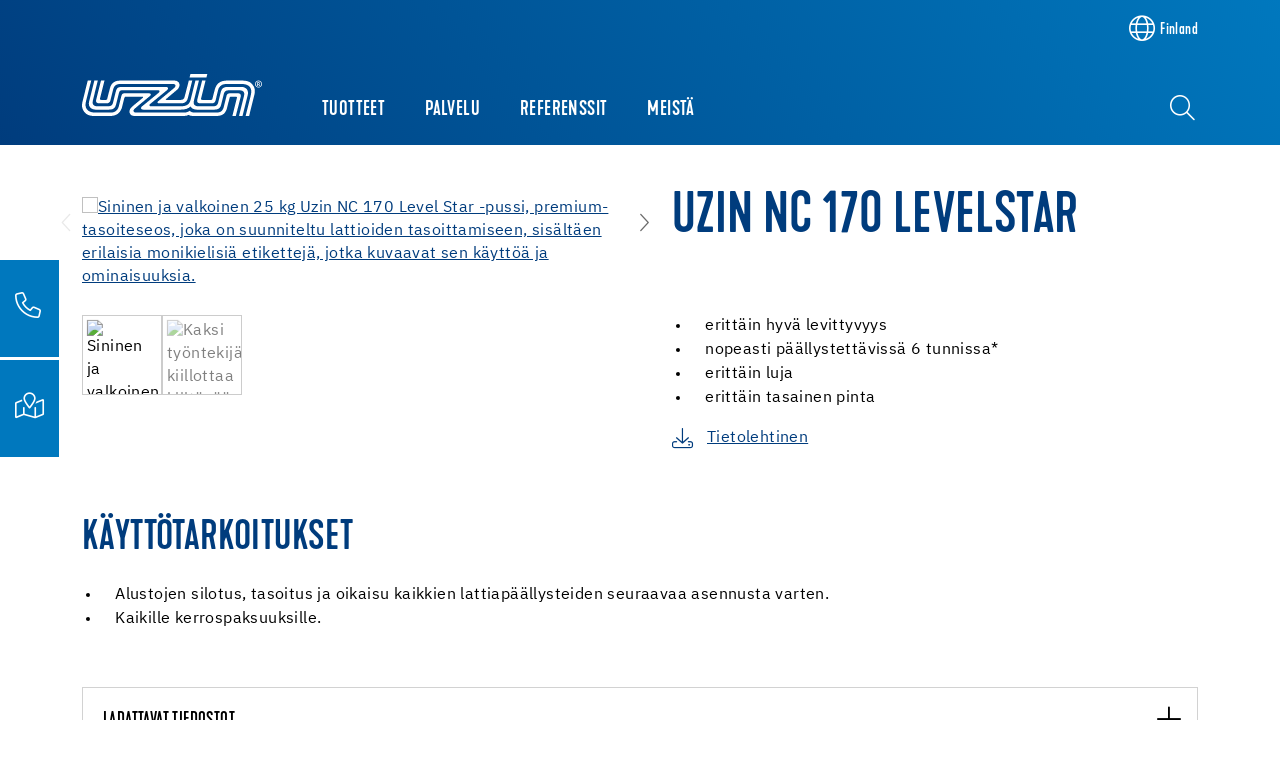

--- FILE ---
content_type: text/html; charset=utf-8
request_url: https://fi.uzin.com/detail/produkt/27617/uzin-nc-170-levelstar
body_size: 15529
content:
<!DOCTYPE html>
<html lang="fi">
	<head>
		<meta charset="utf-8">
		<!-- This website is powered by TYPO3 - inspiring people to share! TYPO3 is a free open source Content Management Framework initially created by Kasper Skaarhoj and licensed under GNU/GPL. TYPO3 is copyright 1998-2026 of Kasper Skaarhoj. Extensions are copyright of their respective owners. Information and contribution at https://typo3.org/ -->
		<title>UZIN NC 170 LevelStar</title>
		<meta name="description" content="&lt;br /&gt;&lt;ul&gt;&lt;li&gt;eritt&amp;auml;in hyv&amp;auml; levittyvyys&lt;/li&gt;&lt;li&gt;nopeasti p&amp;auml;&amp;auml;llystett&amp;auml;viss&amp;auml; 6 tunnissa*&lt;/li&gt;&lt;li&gt;eritt&amp;auml;in luja&lt;/li&gt;&lt;li&gt;eritt&amp;auml;in tasainen pinta&lt;/li&gt;&lt;/ul&gt;">
		<meta name="viewport" content="width=device-width, initial-scale=1, shrink-to-fit=no">
		<meta property="og:type" content="website">
		<meta property="og:title" content="UZIN NC 170 LevelStar">
		<meta property="og:description" content="&lt;br /&gt;&lt;ul&gt;&lt;li&gt;eritt&amp;auml;in hyv&amp;auml; levittyvyys&lt;/li&gt;&lt;li&gt;nopeasti p&amp;auml;&amp;auml;llystett&amp;auml;viss&amp;auml; 6 tunnissa*&lt;/li&gt;&lt;li&gt;eritt&amp;auml;in luja&lt;/li&gt;&lt;li&gt;eritt&amp;auml;in tasainen pinta&lt;/li&gt;&lt;/ul&gt;">
		<meta property="og:image" content="https://fi.uzin.com/fileadmin/_processed_/c/5/csm_UZIN_Dummy_NC_170_LevelStar-25kg_2022-01_18b3d1d28f.png">
		<meta property="og:image:url" content="https://fi.uzin.com/fileadmin/_processed_/c/5/csm_UZIN_Dummy_NC_170_LevelStar-25kg_2022-01_18b3d1d28f.png">
		<meta property="og:image:width" content="346">
		<meta property="og:image:height" content="630">
		<meta name="twitter:card" content="summary">
		<meta name="twitter:title" content="UZIN NC 170 LevelStar">
		<meta name="twitter:description" content="&lt;br /&gt;&lt;ul&gt;&lt;li&gt;eritt&amp;auml;in hyv&amp;auml; levittyvyys&lt;/li&gt;&lt;li&gt;nopeasti p&amp;auml;&amp;auml;llystett&amp;auml;viss&amp;auml; 6 tunnissa*&lt;/li&gt;&lt;li&gt;eritt&amp;auml;in luja&lt;/li&gt;&lt;li&gt;eritt&amp;auml;in tasainen pinta&lt;/li&gt;&lt;/ul&gt;">
		<meta name="twitter:image" content="https://fi.uzin.com/fileadmin/_processed_/c/5/csm_UZIN_Dummy_NC_170_LevelStar-25kg_2022-01_18b3d1d28f.png">
		<link rel="stylesheet" href="/_assets/3754992d44524578c1f64eaa5e56ede3/Css/Frontend/Brands/uzin.css.1765964290.gzip" media="all">
		<link rel="stylesheet" href="/typo3temp/assets/compressed/merged-fbb81499a5731d6b8e7751cce50320ac-min.css.1768420267.gz" media="all">
		<script src="/_assets/3754992d44524578c1f64eaa5e56ede3/JavaScript/vendor.js.1736951703.gzip"></script>
		<link rel="apple-touch-icon" sizes="57x57" href="/_assets/3754992d44524578c1f64eaa5e56ede3/Icons/Favicons/Uzin/apple-icon-57x57.png?v=1656662108">
		<link rel="apple-touch-icon" sizes="60x60" href="/_assets/3754992d44524578c1f64eaa5e56ede3/Icons/Favicons/Uzin/apple-icon-60x60.png?v=1656662108">
		<link rel="apple-touch-icon" sizes="72x72" href="/_assets/3754992d44524578c1f64eaa5e56ede3/Icons/Favicons/Uzin/apple-icon-72x72.png?v=1656662108">
		<link rel="apple-touch-icon" sizes="76x76" href="/_assets/3754992d44524578c1f64eaa5e56ede3/Icons/Favicons/Uzin/apple-icon-76x76.png?v=1656662108">
		<link rel="apple-touch-icon" sizes="114x114" href="/_assets/3754992d44524578c1f64eaa5e56ede3/Icons/Favicons/Uzin/apple-icon-114x114.png?v=1656662108">
		<link rel="apple-touch-icon" sizes="120x120" href="/_assets/3754992d44524578c1f64eaa5e56ede3/Icons/Favicons/Uzin/apple-icon-120x120.png?v=1656662108">
		<link rel="apple-touch-icon" sizes="144x144" href="/_assets/3754992d44524578c1f64eaa5e56ede3/Icons/Favicons/Uzin/apple-icon-144x144.png?v=1656662108">
		<link rel="apple-touch-icon" sizes="152x152" href="/_assets/3754992d44524578c1f64eaa5e56ede3/Icons/Favicons/Uzin/apple-icon-152x152.png?v=1656662108">
		<link rel="apple-touch-icon" sizes="180x180" href="/_assets/3754992d44524578c1f64eaa5e56ede3/Icons/Favicons/Uzin/apple-icon-180x180.png?v=1656662108">
		<link rel="icon" type="image/png" sizes="192x192" href="/_assets/3754992d44524578c1f64eaa5e56ede3/Icons/Favicons/Uzin/android-icon-192x192.png?v=1656662108">
		<link rel="icon" type="image/png" sizes="32x32" href="/_assets/3754992d44524578c1f64eaa5e56ede3/Icons/Favicons/Uzin/favicon-32x32.png?v=1656662108">
		<link rel="icon" type="image/png" sizes="96x96" href="/_assets/3754992d44524578c1f64eaa5e56ede3/Icons/Favicons/Uzin/favicon-96x96.png?v=1656662108">
		<link rel="icon" type="image/png" sizes="16x16" href="/_assets/3754992d44524578c1f64eaa5e56ede3/Icons/Favicons/Uzin/favicon-16x16.png?v=1656662108">
		<link rel="manifest" href="/_assets/3754992d44524578c1f64eaa5e56ede3/Icons/Favicons/Uzin/manifest.json?v=1656662108">
		<meta name="msapplication-TileColor" content="#ffffff">
		<meta name="msapplication-TileImage" content="/_assets/3754992d44524578c1f64eaa5e56ede3/Icons/Favicons/Uzin/ms-icon-144x144.png?v=1656662108">
		<meta name="theme-color" content="#ffffff">
		<link rel="preload" href="/_assets/3754992d44524578c1f64eaa5e56ede3/Fonts/IBMPlexSans/IBMPlexSans-Regular.woff2" as="font" type="font/woff2" crossorigin>
		<link rel="preload" href="/_assets/3754992d44524578c1f64eaa5e56ede3/Fonts/IBMPlexSans/IBMPlexSans-Bold.woff2" as="font" type="font/woff2" crossorigin>
		<link rel="preload" href="/_assets/3754992d44524578c1f64eaa5e56ede3/Fonts/KapraNeueMedium/kapraneue-medium-webfont.woff2" as="font" type="font/woff2" crossorigin>
		<link rel="preload" href="/_assets/3754992d44524578c1f64eaa5e56ede3/Fonts/FontAwesome/fa-light-300.woff2" as="font" type="font/woff2" crossorigin>
		<link rel="preload" href="/_assets/3754992d44524578c1f64eaa5e56ede3/Fonts/FontAwesome/fa-brands-400.woff2" as="font" type="font/woff2" crossorigin>
		<script> window.lazySizesConfig = window.lazySizesConfig || {}; window.lazySizesConfig.customMedia = { '--extra-small': '(max-width: 575px)', '--small': '(max-width: 767px)', '--medium': '(max-width: 991px)', '--large': '(max-width: 1199px)' }; window.lazySizesConfig.loadMode = 1; window.lazySizesConfig.expand = 10; FontAwesomeConfig = { autoReplaceSvg: 'nest' } </script>
		<link rel="preload" as="style" href="https://fi.uzin.com/fileadmin/sg_cookie_optin/siteroot-15190/cookieOptin.css?1755764743" media="all" crossorigin="anonymous">
		<link rel="stylesheet" href="https://fi.uzin.com/fileadmin/sg_cookie_optin/siteroot-15190/cookieOptin.css?1755764743" media="all" crossorigin="anonymous">
		<script id="cookieOptinData" type="application/json">{"cookieGroups":[{"groupName":"essential","label":"V\u00e4ltt\u00e4m\u00e4tt\u00f6m\u00e4t ev\u00e4steet","description":"Jotkut ev\u00e4steet ovat v\u00e4ltt\u00e4m\u00e4tt\u00f6mi\u00e4 verkkosivuston toiminnalle, ja ilman n\u00e4it\u00e4 ev\u00e4steit\u00e4 verkkosivusto ei pystyisi suorittamaan tiettyj\u00e4 tarpeellisia toimintoja.","required":true,"cookieData":[{"Name":"fe_typo_user","Provider":"uzin.com","Purpose":"Tallentaa istunnon tunnukset tunnistaakseen kirjautuneet k\u00e4ytt\u00e4j\u00e4t, varmistaakseen lomakkeiden tiedot ja mahdollistamaan sivujen v\u00e4lill\u00e4 liikkumisen.","Lifetime":"Session","index":0,"crdate":1755764738,"tstamp":1755764738,"pseudo":false},{"Name":"be_typo_user","Provider":"uzin.com","Purpose":"Tallentaa istunnon tunnukset tunnistaakseen kirjautuneet k\u00e4ytt\u00e4j\u00e4t, varmistaakseen lomakkeiden tiedot ja mahdollistamaan sivujen v\u00e4lill\u00e4 liikkumisen.","Lifetime":"Session","index":1,"crdate":1755764738,"tstamp":1755764738,"pseudo":false},{"Name":"be_lastLoginProvider","Provider":"uzin.com","Purpose":"Tallentaa istunnon tunnukset tunnistaakseen kirjautuneet k\u00e4ytt\u00e4j\u00e4t, varmistaakseen lomakkeiden tiedot ja mahdollistamaan sivujen v\u00e4lill\u00e4 liikkumisen.","Lifetime":"Session","index":2,"crdate":1755764738,"tstamp":1755764738,"pseudo":false}],"scriptData":[],"loadingHTML":"","loadingJavaScript":""},{"groupName":"analytics","label":"Analytics","description":"T\u00e4m\u00e4 ryhm\u00e4 sis\u00e4lt\u00e4\u00e4 kaikki analyyttiseen seurantaan tarvittavat komentosarjat ja niihin liittyv\u00e4t ev\u00e4steet. N\u00e4m\u00e4 ev\u00e4steet auttavat meit\u00e4 parantamaan verkkosivustomme k\u00e4ytt\u00e4j\u00e4yst\u00e4v\u00e4llisyytt\u00e4 ja yksinkertaistamaan verkkosivustomme k\u00e4sittely\u00e4.","googleService":1,"googleName":"analytics_storage","dependentGroups":"","dependentGroupTitles":"","required":false,"cookieData":[{"Name":"_ga,_gid,_ga_G-NERLPVJ3JK","Provider":"Google Ireland Limited, Gordon House, Barrow Street, Dublin 4, Ireland","Purpose":"Googlen ev\u00e4ste verkkosivuston analysointiin. Luo tilastotietoja siit\u00e4, kuinka vierailija k\u00e4ytt\u00e4\u00e4 verkkosivustoa. Google Analytics aktivoidaan vain, jos Google Analyticsin suostumuksen lis\u00e4ksi on annettu suostumus Google Tag Manageriin.","Lifetime":"25 Kuukaudet","index":0,"crdate":1689058496,"tstamp":1755764540,"pseudo":false}],"scriptData":[{"title":"Google Tag Manager","script":"document.TagManagerLoaded = document.TagManagerLoaded || 0;\r\nif (!document.TagManagerLoaded) {\r\n document.TagManagerLoaded = 1;\r\n (function(w,d,s,l,i){w[l]=w[l]||[];w[l].push({'gtm.start': new Date().getTime(),event:'gtm.js'});var f=d.getElementsByTagName(s)[0], j=d.createElement(s),dl=l!='dataLayer'?'&l='+l:'';j.async=true;j.src='\/\/www.googletagmanager.com\/gtm.js?id='+i+dl;f.parentNode.insertBefore(j,f);})(window,document,'script','dataLayer','GTM-PQPK9VP');}","html":"","index":0},{"title":"Matomo","script":"var _paq = window._paq = window._paq || [];\r\n \/* tracker methods like \"setCustomDimension\" should be called before \"trackPageView\" *\/\r\n _paq.push(['trackPageView']);\r\n _paq.push(['enableLinkTracking']);\r\n (function() {\r\n var u=\"\/\/central.uzin-utz.com\/services\/analytics\/\";\r\n _paq.push(['setTrackerUrl', u+'matomo.php']);\r\n _paq.push(['setSiteId', '120']);\r\n var d=document, g=d.createElement('script'), s=d.getElementsByTagName('script')[0];\r\n g.async=true; g.src=u+'matomo.js'; s.parentNode.insertBefore(g,s);\r\n })();","html":"","index":1}],"loadingHTML":"","loadingJavaScript":"https:\/\/fi.uzin.com\/fileadmin\/sg_cookie_optin\/siteroot-15190\/analytics-0.js","crdate":1651759384,"tstamp":1755764738},{"groupName":"functional","label":"Toimiva","description":"T\u00e4m\u00e4n ryhm\u00e4n avulla voimme parantaa ja n\u00e4ytt\u00e4\u00e4 lis\u00e4ominaisuuksia verkkosivustollamme. Kuten esimerkiksi live-chatit, videot tai kartat.","googleService":1,"googleName":"analytics_storage","dependentGroups":"","dependentGroupTitles":"","required":false,"cookieData":[{"Name":"NID","Provider":"Google","Purpose":"Google asettaa ev\u00e4steen. Ev\u00e4ste NID:t\u00e4 k\u00e4ytet\u00e4\u00e4n tarjoamaan henkil\u00f6kohtainen automaattinen t\u00e4ydennys. Ev\u00e4stett\u00e4 k\u00e4ytet\u00e4\u00e4n Google Maps -j\u00e4rjestelmiimme.","Lifetime":"6 months","index":0,"crdate":1653982911,"tstamp":1729087405,"pseudo":false}],"scriptData":[],"loadingHTML":"","loadingJavaScript":"","crdate":1651759384,"tstamp":1755764738},{"groupName":"advertising","label":"Mainonta","description":"N\u00e4m\u00e4 ev\u00e4steet asetetaan kolmansien osapuolten, kuten Google Ads ja Facebook, toimesta. Niiden tarkoituksena on analysoida k\u00e4vij\u00f6iden k\u00e4ytt\u00e4ytymist\u00e4 verkkosivustolla, mitata mainoskampanjoiden tehokkuutta ja n\u00e4ytt\u00e4\u00e4 henkil\u00f6kohtaisia mainoksia.\r\nAinutlaatuisten tunnisteiden avulla ker\u00e4t\u00e4\u00e4n tietoja siit\u00e4, mit\u00e4 mainoksia on klikattu ja mit\u00e4 toimia verkkosivustolla on sen j\u00e4lkeen suoritettu (esim. ostot tai tiedustelut). N\u00e4in voimme kohdentaa mainontaa tarkemmin ja optimoida kustannuksia. Tallennus tapahtuu yleens\u00e4 30 p\u00e4iv\u00e4n ja 1 vuoden v\u00e4lisen\u00e4 aikana \u2013 riippuen ev\u00e4steest\u00e4.","googleService":3,"googleName":"analytics_storage, ad_storage, ad_personalization, ad_user_data","dependentGroups":"tag_manager","dependentGroupTitles":"","required":false,"cookieData":[],"scriptData":[],"loadingHTML":"","loadingJavaScript":"","crdate":1755764540,"tstamp":1755764738},{"groupName":"iframes","label":"Ulkoinen sis\u00e4lt\u00f6","description":"K\u00e4yt\u00e4mme verkkosivustollamme ulkoista sis\u00e4lt\u00f6\u00e4 tarjotaksemme sinulle lis\u00e4tietoja.","required":false,"cookieData":[]}],"cssData":{"color_box":"#FFFFFF","color_headline":"#003c7d","color_text":"#3c4650","color_confirmation_background":"#003c7d","color_confirmation_text":"#ffffff","color_checkbox":"#003c7d","color_checkbox_required":"#a5a5a5","color_button_all":"#003c7d","color_button_all_hover":"#0078be","color_button_all_text":"#FFFFFF","color_button_specific":"#a5a5a5","color_button_specific_hover":"#D7D7D7","color_button_specific_text":"#FFFFFF","color_button_essential":"#a5a5a5","color_button_essential_hover":"#D7D7D7","color_button_essential_text":"#FFFFFF","color_button_close":"#FFFFFF","color_button_close_hover":"#FFFFFF","color_button_close_text":"#373737","color_list":"#a5a5a5","color_list_text":"#FFFFFF","color_table":"#FFFFFF","color_Table_data_text":"#373737","color_table_header":"#F3F3F3","color_table_header_text":"#373737","color_full_box":"#143D59","color_full_headline":"#FFFFFF","color_full_text":"#FFFFFF","color_full_button_close":"#143D59","color_full_button_close_hover":"#143D59","color_full_button_close_text":"#FFFFFF","iframe_color_consent_box_background":"#D6D6D6","iframe_color_button_load_one":"#143d59","iframe_color_button_load_one_hover":"#2e6b96","iframe_color_button_load_one_text":"#FFFFFF","iframe_color_open_settings":"#373737","banner_color_box":"#DDDDDD","banner_color_text":"#373737","banner_color_link_text":"#373737","banner_color_button_settings":"#888888","banner_color_button_settings_hover":"#D7D7D7","banner_color_button_settings_text":"#FFFFFF","banner_color_button_accept_essential":"#575757","banner_color_button_accept_essential_hover":"#929292","banner_color_button_accept_essential_text":"#FFFFFF","banner_color_button_accept":"#143D59","banner_color_button_accept_hover":"#2E6B96","banner_color_button_accept_text":"#FFFFFF","color_fingerprint_image":"#FFFFFF","color_fingerprint_background":"#003c7d"},"footerLinks":[{"url":"\/imprint?disableOptIn=1&cHash=a08e50857ac168c2d0134f41e970aa57","name":"Imprint","uid":15223,"index":0},{"url":"\/data-privacy?disableOptIn=1&cHash=91f971ce7a4c97e62a10f2684ebbb4e7","name":"Data privacy","uid":15222,"index":1}],"iFrameGroup":{"groupName":"iframes","label":"Ulkoinen sis\u00e4lt\u00f6","description":"K\u00e4yt\u00e4mme verkkosivustollamme ulkoista sis\u00e4lt\u00f6\u00e4 tarjotaksemme sinulle lis\u00e4tietoja.","required":false,"cookieData":[]},"settings":{"banner_enable":false,"banner_force_min_width":0,"version":1,"banner_position":0,"banner_show_settings_button":true,"cookie_lifetime":365,"session_only_essential_cookies":false,"iframe_enabled":true,"minify_generated_data":true,"show_button_close":false,"activate_testing_mode":false,"disable_powered_by":true,"disable_for_this_language":false,"set_cookie_for_domain":"","save_history_webhook":"https:\/\/fi.uzin.com\/?saveOptinHistory","cookiebanner_whitelist_regex":"","banner_show_again_interval":14,"identifier":15190,"language":0,"render_assets_inline":false,"consider_do_not_track":false,"domains_to_delete_cookies_for":"","subdomain_support":false,"overwrite_baseurl":"","unified_cookie_name":true,"disable_usage_statistics":false,"fingerprint_position":1,"iframe_replacement_background_image":"","monochrome_enabled":true,"show_fingerprint":false,"disable_automatic_loading":false,"auto_action_for_bots":0},"textEntries":{"header":"Tietosuoja-asetukset","description":"Sivustollamme k\u00e4ytet\u00e4\u00e4n ev\u00e4steit\u00e4. Jotkut niist\u00e4 ovat pakollisia, kun taas toisten avulla voimme parantaa k\u00e4ytt\u00f6kokemustasi verkkosivustollamme.","accept_all_text":"Salli kaikki","accept_specific_text":"Tallenna asetukset","accept_essential_text":"Hyv\u00e4ksy vain v\u00e4ltt\u00e4m\u00e4tt\u00f6m\u00e4t ev\u00e4steet","extend_box_link_text":"N\u00e4yt\u00e4 lis\u00e4tietoja","extend_box_link_text_close":"Piilota lis\u00e4tietoja","extend_table_link_text":"N\u00e4yt\u00e4 ev\u00e4stetiedot","extend_table_link_text_close":"Piilota ev\u00e4stetiedot","cookie_name_text":"Nimi","cookie_provider_text":"Palveluntarjoaja","cookie_purpose_text":"Tarkoitus","cookie_lifetime_text":"K\u00e4yntiaika","iframe_button_allow_all_text":"Salli kaikki ulkoinen sis\u00e4lt\u00f6","iframe_button_allow_one_text":"Salli kerran","iframe_button_reject_text":"\u00c4l\u00e4 salli","iframe_button_load_one_text":"Lataa ulkoinen sis\u00e4lt\u00f6 (salli t\u00e4m\u00e4n iframe-kehyksen ev\u00e4ste)","iframe_open_settings_text":"N\u00e4yt\u00e4 asetukset","iframe_button_load_one_description":"","banner_button_accept_text":"Akzeptieren","banner_button_accept_essential_text":"Reject","banner_button_settings_text":"Einstellungen","banner_description":"Auf unserer Webseite werden Cookies verwendet. Einige davon werden zwingend ben\u00f6tigt, w\u00e4hrend es uns andere erm\u00f6glichen, Ihre Nutzererfahrung auf unserer Webseite zu verbessern.","save_confirmation_text":"Ev\u00e4steasetukset tallennettu onnistuneesti","user_hash_text":"User-Hash","dependent_groups_text":"Abh\u00e4ngig von:"},"placeholders":{"iframe_consent_description":"<p class=\"sg-cookie-optin-box-flash-message\"><\/p>"},"mustacheData":{"template":{"template_html":"<!--googleoff: index-->\r\n<div data-nosnippet class=\"sg-cookie-optin-box\">\r\n\t{{#settings.show_button_close}}\r\n\t\t<span class=\"sg-cookie-optin-box-close-button\">\u2715<\/span>\r\n\t{{\/settings.show_button_close}}\r\n\r\n\t<strong class=\"sg-cookie-optin-box-header\">{{{textEntries.header}}}<\/strong>\r\n\t<p class=\"sg-cookie-optin-box-description\">{{{textEntries.description}}}<\/p>\r\n\r\n\t<ul class=\"sg-cookie-optin-box-cookie-list\">\r\n\t\t{{#cookieGroups}}\r\n\t\t\t<li class=\"sg-cookie-optin-box-cookie-list-item\">\r\n\t\t\t\t<label >\r\n\t\t\t\t\t<input class=\"sg-cookie-optin-checkbox\"\r\n\t\t\t\t\t type=\"checkbox\"\r\n\t\t\t\t\t name=\"cookies[]\"\r\n\t\t\t\t\t value=\"{{groupName}}\"\r\n\t\t\t\t\t {{#required}}checked=\"1\"{{\/required}}\r\n\t\t\t\t\t {{#required}}disabled=\"1\"{{\/required}}>\r\n\t\t\t\t\t<span class=\"sg-cookie-optin-checkbox-label\" role=\"checkbox\">{{{label}}}<\/span>\r\n\t\t\t\t<\/label>\r\n\t\t\t<\/li>\r\n\t\t{{\/cookieGroups}}\r\n\t<\/ul>\r\n\r\n\t<div class=\"sg-cookie-optin-box-button\">\r\n\t\t<button class=\"sg-cookie-optin-box-button-accept-all\">{{{textEntries.accept_all_text}}}<\/button>\r\n\t\t<button class=\"sg-cookie-optin-box-button-accept-specific\">{{{textEntries.accept_specific_text}}}<\/button>\r\n\t\t<button class=\"sg-cookie-optin-box-button-accept-essential\">{{{textEntries.accept_essential_text}}}<\/button>\r\n\t<\/div>\r\n\r\n\t<ul class=\"sg-cookie-optin-box-cookie-detail-list\" aria-hidden=\"true\">\r\n\t\t{{#cookieGroups}}\r\n\t\t\t<li class=\"sg-cookie-optin-box-cookie-detail-list-item\">\r\n\t\t\t\t<strong class=\"sg-cookie-optin-box-cookie-detail-header\">{{{label}}}<\/strong>\r\n\t\t\t\t<p class=\"sg-cookie-optin-box-cookie-detail-description\">{{{description}}}<\/p>\r\n\r\n\t\t\t\t<div class=\"sg-cookie-optin-box-cookie-detail-sublist\" aria-hidden=\"true\">\r\n\t\t\t\t\t<table>\r\n\t\t\t\t\t\t<tbody>\r\n\t\t\t\t\t\t\t{{#cookieData}}\r\n\t\t\t\t\t\t\t\t{{^pseudo}}\r\n\t\t\t\t\t\t\t\t\t{{#index}}<tr class=\"divider\"><td colspan=\"2\">&nbsp;<\/td><\/tr>{{\/index}}\r\n\t\t\t\t\t\t\t\t\t<tr>\r\n\t\t\t\t\t\t\t\t\t\t<th>{{{textEntries.cookie_name_text}}}<\/th>\r\n\t\t\t\t\t\t\t\t\t\t<td>{{{Name}}}<\/td>\r\n\t\t\t\t\t\t\t\t\t<\/tr>\r\n\t\t\t\t\t\t\t\t\t<tr>\r\n\t\t\t\t\t\t\t\t\t\t<th>{{{textEntries.cookie_provider_text}}}<\/th>\r\n\t\t\t\t\t\t\t\t\t\t<td>{{{Provider}}}<\/td>\r\n\t\t\t\t\t\t\t\t\t<\/tr>\r\n\t\t\t\t\t\t\t\t\t<tr>\r\n\t\t\t\t\t\t\t\t\t\t<th>{{{textEntries.cookie_lifetime_text}}}<\/th>\r\n\t\t\t\t\t\t\t\t\t\t<td>{{{Lifetime}}}<\/td>\r\n\t\t\t\t\t\t\t\t\t<\/tr>\r\n\t\t\t\t\t\t\t\t\t<tr>\r\n\t\t\t\t\t\t\t\t\t\t<th>{{{textEntries.cookie_purpose_text}}}<\/th>\r\n\t\t\t\t\t\t\t\t\t\t<td class=\"sg-cookie-optin-box-table-reason\">{{{Purpose}}}<\/td>\r\n\t\t\t\t\t\t\t\t\t<\/tr>\r\n\t\t\t\t\t\t\t\t{{\/pseudo}}\r\n\t\t\t\t\t\t\t{{\/cookieData}}\r\n\t\t\t\t\t\t<\/tbody>\r\n\t\t\t\t\t<\/table>\r\n\t\t\t\t<\/div>\r\n\r\n\t\t\t\t{{#cookieData}}\r\n\t\t\t\t\t{{^index}}<a role=\"button\" class=\"sg-cookie-optin-box-sublist-open-more-link\" href=\"#\">{{{textEntries.extend_table_link_text}}}\r\n\t\t\t\t\t\t<span>\r\n\t\t\t\t\t\t\t<svg style=\"margin-bottom: 6px;\" class=\"sg-cookie-optin-box-sublist-open-more-symbol\" fill='currentColor' xmlns='http:\/\/www.w3.org\/2000\/svg'\r\n\t\t\t\t\t\t\t\t viewBox='0 0 512 512'>\r\n\t\t\t\t\t\t\t\t<path d='M504 256c0 137-111 248-248 248S8 393 8 256 119 8 256 8s248 111 248 248zM273 369.9l135.5-135.5c9.4-9.4 9.4-24.6 0-33.9l-17-17c-9.4-9.4-24.6-9.4-33.9 0L256 285.1 154.4 183.5c-9.4-9.4-24.6-9.4-33.9 0l-17 17c-9.4 9.4-9.4 24.6 0 33.9L239 369.9c9.4 9.4 24.6 9.4 34 0z'\/>\r\n\t\t\t\t\t\t\t<\/svg>\r\n\t\t\t\t\t\t<\/span>\r\n\t\t\t\t\t<\/a>{{\/index}}\r\n\t\t\t\t{{\/cookieData}}\r\n\t\t\t<\/li>\r\n\t\t{{\/cookieGroups}}\r\n\t<\/ul>\r\n\r\n\t<div class=\"sg-cookie-optin-box-open-more\" style=\"display: flex; justify-content: center;\">\r\n\t\t<a class=\"sg-cookie-optin-box-open-more-link\" style=\"display: flex; gap: 6px;\" href=\"#\">{{{textEntries.extend_box_link_text}}}\r\n\t\t\t<span style=\"margin-top: -3px;\">\r\n\t\t\t\t<svg class=\"sg-cookie-optin-box-sublist-open-more-symbol\" fill='currentColor' xmlns='http:\/\/www.w3.org\/2000\/svg'\r\n\t\t\t\t\t viewBox='0 0 512 512'>\r\n\t\t\t\t\t<path d='M504 256c0 137-111 248-248 248S8 393 8 256 119 8 256 8s248 111 248 248zM273 369.9l135.5-135.5c9.4-9.4 9.4-24.6 0-33.9l-17-17c-9.4-9.4-24.6-9.4-33.9 0L256 285.1 154.4 183.5c-9.4-9.4-24.6-9.4-33.9 0l-17 17c-9.4 9.4-9.4 24.6 0 33.9L239 369.9c9.4 9.4 24.6 9.4 34 0z'\/>\r\n\t\t\t\t<\/svg>\r\n\t\t\t<\/span>\r\n\t\t<\/a>\r\n\t<\/div>\r\n\r\n\t<div class=\"sg-cookie-optin-box-footer\">\r\n\t\t<div class=\"sg-cookie-optin-box-copyright\">\r\n\t\t\t<a class=\"sg-cookie-optin-box-copyright-link{{#settings.disable_powered_by}} sg-cookie-optin-box-copyright-link-hidden{{\/settings.disable_powered_by}}\"\r\n\t\t\t href=\"https:\/\/www.sgalinski.de\/typo3-produkte-webentwicklung\/sgalinski-cookie-optin\/\"\r\n\t\t\t rel=\"noopener\"\r\n\t\t\t target=\"_blank\">\r\n\t\t\t\tPowered by<br>sgalinski Cookie Consent\r\n\t\t\t<\/a>\r\n\t\t<\/div>\r\n\r\n\t\t<div class=\"sg-cookie-optin-box-footer-links\">\r\n\t\t\t{{#footerLinks}}\r\n\t\t\t\t{{#index}}\r\n\t\t\t\t\t<span class=\"sg-cookie-optin-box-footer-divider\"> | <\/span>\r\n\t\t\t\t{{\/index}}\r\n\r\n\t\t\t\t<a class=\"sg-cookie-optin-box-footer-link\" href=\"{{url}}\" target=\"_blank\">{{{name}}}<\/a>\r\n\t\t\t{{\/footerLinks}}\r\n\t\t<\/div>\r\n\r\n\t\t<div class=\"sg-cookie-optin-box-footer-user-hash-container\">\r\n\t\t\t{{{textEntries.user_hash_text}}}: <span class=\"sg-cookie-optin-box-footer-user-hash\"><\/span>\r\n\t\t<\/div>\r\n\t<\/div>\r\n<\/div>\r\n<!--googleon: index-->\r\n","template_overwritten":1,"template_selection":0,"markup":"<!--googleoff: index-->\r\n<div data-nosnippet class=\"sg-cookie-optin-box\">\r\n\r\n\t<strong class=\"sg-cookie-optin-box-header\">Tietosuoja-asetukset<\/strong>\r\n\t<p class=\"sg-cookie-optin-box-description\">Sivustollamme k\u00e4ytet\u00e4\u00e4n ev\u00e4steit\u00e4. Jotkut niist\u00e4 ovat pakollisia, kun taas toisten avulla voimme parantaa k\u00e4ytt\u00f6kokemustasi verkkosivustollamme.<\/p>\r\n\r\n\t<ul class=\"sg-cookie-optin-box-cookie-list\">\r\n\t\t\t<li class=\"sg-cookie-optin-box-cookie-list-item\">\r\n\t\t\t\t<label >\r\n\t\t\t\t\t<input class=\"sg-cookie-optin-checkbox\"\r\n\t\t\t\t\t type=\"checkbox\"\r\n\t\t\t\t\t name=\"cookies[]\"\r\n\t\t\t\t\t value=\"essential\"\r\n\t\t\t\t\t checked=\"1\"\r\n\t\t\t\t\t disabled=\"1\">\r\n\t\t\t\t\t<span class=\"sg-cookie-optin-checkbox-label\" role=\"checkbox\">V\u00e4ltt\u00e4m\u00e4tt\u00f6m\u00e4t ev\u00e4steet<\/span>\r\n\t\t\t\t<\/label>\r\n\t\t\t<\/li>\r\n\t\t\t<li class=\"sg-cookie-optin-box-cookie-list-item\">\r\n\t\t\t\t<label >\r\n\t\t\t\t\t<input class=\"sg-cookie-optin-checkbox\"\r\n\t\t\t\t\t type=\"checkbox\"\r\n\t\t\t\t\t name=\"cookies[]\"\r\n\t\t\t\t\t value=\"analytics\"\r\n\t\t\t\t\t \r\n\t\t\t\t\t >\r\n\t\t\t\t\t<span class=\"sg-cookie-optin-checkbox-label\" role=\"checkbox\">Analytics<\/span>\r\n\t\t\t\t<\/label>\r\n\t\t\t<\/li>\r\n\t\t\t<li class=\"sg-cookie-optin-box-cookie-list-item\">\r\n\t\t\t\t<label >\r\n\t\t\t\t\t<input class=\"sg-cookie-optin-checkbox\"\r\n\t\t\t\t\t type=\"checkbox\"\r\n\t\t\t\t\t name=\"cookies[]\"\r\n\t\t\t\t\t value=\"functional\"\r\n\t\t\t\t\t \r\n\t\t\t\t\t >\r\n\t\t\t\t\t<span class=\"sg-cookie-optin-checkbox-label\" role=\"checkbox\">Toimiva<\/span>\r\n\t\t\t\t<\/label>\r\n\t\t\t<\/li>\r\n\t\t\t<li class=\"sg-cookie-optin-box-cookie-list-item\">\r\n\t\t\t\t<label >\r\n\t\t\t\t\t<input class=\"sg-cookie-optin-checkbox\"\r\n\t\t\t\t\t type=\"checkbox\"\r\n\t\t\t\t\t name=\"cookies[]\"\r\n\t\t\t\t\t value=\"advertising\"\r\n\t\t\t\t\t \r\n\t\t\t\t\t >\r\n\t\t\t\t\t<span class=\"sg-cookie-optin-checkbox-label\" role=\"checkbox\">Mainonta<\/span>\r\n\t\t\t\t<\/label>\r\n\t\t\t<\/li>\r\n\t\t\t<li class=\"sg-cookie-optin-box-cookie-list-item\">\r\n\t\t\t\t<label >\r\n\t\t\t\t\t<input class=\"sg-cookie-optin-checkbox\"\r\n\t\t\t\t\t type=\"checkbox\"\r\n\t\t\t\t\t name=\"cookies[]\"\r\n\t\t\t\t\t value=\"iframes\"\r\n\t\t\t\t\t \r\n\t\t\t\t\t >\r\n\t\t\t\t\t<span class=\"sg-cookie-optin-checkbox-label\" role=\"checkbox\">Ulkoinen sis\u00e4lt\u00f6<\/span>\r\n\t\t\t\t<\/label>\r\n\t\t\t<\/li>\r\n\t<\/ul>\r\n\r\n\t<div class=\"sg-cookie-optin-box-button\">\r\n\t\t<button class=\"sg-cookie-optin-box-button-accept-all\">Salli kaikki<\/button>\r\n\t\t<button class=\"sg-cookie-optin-box-button-accept-specific\">Tallenna asetukset<\/button>\r\n\t\t<button class=\"sg-cookie-optin-box-button-accept-essential\">Hyv\u00e4ksy vain v\u00e4ltt\u00e4m\u00e4tt\u00f6m\u00e4t ev\u00e4steet<\/button>\r\n\t<\/div>\r\n\r\n\t<ul class=\"sg-cookie-optin-box-cookie-detail-list\" aria-hidden=\"true\">\r\n\t\t\t<li class=\"sg-cookie-optin-box-cookie-detail-list-item\">\r\n\t\t\t\t<strong class=\"sg-cookie-optin-box-cookie-detail-header\">V\u00e4ltt\u00e4m\u00e4tt\u00f6m\u00e4t ev\u00e4steet<\/strong>\r\n\t\t\t\t<p class=\"sg-cookie-optin-box-cookie-detail-description\">Jotkut ev\u00e4steet ovat v\u00e4ltt\u00e4m\u00e4tt\u00f6mi\u00e4 verkkosivuston toiminnalle, ja ilman n\u00e4it\u00e4 ev\u00e4steit\u00e4 verkkosivusto ei pystyisi suorittamaan tiettyj\u00e4 tarpeellisia toimintoja.<\/p>\r\n\r\n\t\t\t\t<div class=\"sg-cookie-optin-box-cookie-detail-sublist\" aria-hidden=\"true\">\r\n\t\t\t\t\t<table>\r\n\t\t\t\t\t\t<tbody>\r\n\t\t\t\t\t\t\t\t\t\r\n\t\t\t\t\t\t\t\t\t<tr>\r\n\t\t\t\t\t\t\t\t\t\t<th>Nimi<\/th>\r\n\t\t\t\t\t\t\t\t\t\t<td>fe_typo_user<\/td>\r\n\t\t\t\t\t\t\t\t\t<\/tr>\r\n\t\t\t\t\t\t\t\t\t<tr>\r\n\t\t\t\t\t\t\t\t\t\t<th>Palveluntarjoaja<\/th>\r\n\t\t\t\t\t\t\t\t\t\t<td>uzin.com<\/td>\r\n\t\t\t\t\t\t\t\t\t<\/tr>\r\n\t\t\t\t\t\t\t\t\t<tr>\r\n\t\t\t\t\t\t\t\t\t\t<th>K\u00e4yntiaika<\/th>\r\n\t\t\t\t\t\t\t\t\t\t<td>Session<\/td>\r\n\t\t\t\t\t\t\t\t\t<\/tr>\r\n\t\t\t\t\t\t\t\t\t<tr>\r\n\t\t\t\t\t\t\t\t\t\t<th>Tarkoitus<\/th>\r\n\t\t\t\t\t\t\t\t\t\t<td class=\"sg-cookie-optin-box-table-reason\">Tallentaa istunnon tunnukset tunnistaakseen kirjautuneet k\u00e4ytt\u00e4j\u00e4t, varmistaakseen lomakkeiden tiedot ja mahdollistamaan sivujen v\u00e4lill\u00e4 liikkumisen.<\/td>\r\n\t\t\t\t\t\t\t\t\t<\/tr>\r\n\t\t\t\t\t\t\t\t\t<tr class=\"divider\"><td colspan=\"2\">&nbsp;<\/td><\/tr>\r\n\t\t\t\t\t\t\t\t\t<tr>\r\n\t\t\t\t\t\t\t\t\t\t<th>Nimi<\/th>\r\n\t\t\t\t\t\t\t\t\t\t<td>be_typo_user<\/td>\r\n\t\t\t\t\t\t\t\t\t<\/tr>\r\n\t\t\t\t\t\t\t\t\t<tr>\r\n\t\t\t\t\t\t\t\t\t\t<th>Palveluntarjoaja<\/th>\r\n\t\t\t\t\t\t\t\t\t\t<td>uzin.com<\/td>\r\n\t\t\t\t\t\t\t\t\t<\/tr>\r\n\t\t\t\t\t\t\t\t\t<tr>\r\n\t\t\t\t\t\t\t\t\t\t<th>K\u00e4yntiaika<\/th>\r\n\t\t\t\t\t\t\t\t\t\t<td>Session<\/td>\r\n\t\t\t\t\t\t\t\t\t<\/tr>\r\n\t\t\t\t\t\t\t\t\t<tr>\r\n\t\t\t\t\t\t\t\t\t\t<th>Tarkoitus<\/th>\r\n\t\t\t\t\t\t\t\t\t\t<td class=\"sg-cookie-optin-box-table-reason\">Tallentaa istunnon tunnukset tunnistaakseen kirjautuneet k\u00e4ytt\u00e4j\u00e4t, varmistaakseen lomakkeiden tiedot ja mahdollistamaan sivujen v\u00e4lill\u00e4 liikkumisen.<\/td>\r\n\t\t\t\t\t\t\t\t\t<\/tr>\r\n\t\t\t\t\t\t\t\t\t<tr class=\"divider\"><td colspan=\"2\">&nbsp;<\/td><\/tr>\r\n\t\t\t\t\t\t\t\t\t<tr>\r\n\t\t\t\t\t\t\t\t\t\t<th>Nimi<\/th>\r\n\t\t\t\t\t\t\t\t\t\t<td>be_lastLoginProvider<\/td>\r\n\t\t\t\t\t\t\t\t\t<\/tr>\r\n\t\t\t\t\t\t\t\t\t<tr>\r\n\t\t\t\t\t\t\t\t\t\t<th>Palveluntarjoaja<\/th>\r\n\t\t\t\t\t\t\t\t\t\t<td>uzin.com<\/td>\r\n\t\t\t\t\t\t\t\t\t<\/tr>\r\n\t\t\t\t\t\t\t\t\t<tr>\r\n\t\t\t\t\t\t\t\t\t\t<th>K\u00e4yntiaika<\/th>\r\n\t\t\t\t\t\t\t\t\t\t<td>Session<\/td>\r\n\t\t\t\t\t\t\t\t\t<\/tr>\r\n\t\t\t\t\t\t\t\t\t<tr>\r\n\t\t\t\t\t\t\t\t\t\t<th>Tarkoitus<\/th>\r\n\t\t\t\t\t\t\t\t\t\t<td class=\"sg-cookie-optin-box-table-reason\">Tallentaa istunnon tunnukset tunnistaakseen kirjautuneet k\u00e4ytt\u00e4j\u00e4t, varmistaakseen lomakkeiden tiedot ja mahdollistamaan sivujen v\u00e4lill\u00e4 liikkumisen.<\/td>\r\n\t\t\t\t\t\t\t\t\t<\/tr>\r\n\t\t\t\t\t\t<\/tbody>\r\n\t\t\t\t\t<\/table>\r\n\t\t\t\t<\/div>\r\n\r\n\t\t\t\t\t<a role=\"button\" class=\"sg-cookie-optin-box-sublist-open-more-link\" href=\"#\">N\u00e4yt\u00e4 ev\u00e4stetiedot\r\n\t\t\t\t\t\t<span>\r\n\t\t\t\t\t\t\t<svg style=\"margin-bottom: 6px;\" class=\"sg-cookie-optin-box-sublist-open-more-symbol\" fill='currentColor' xmlns='http:\/\/www.w3.org\/2000\/svg'\r\n\t\t\t\t\t\t\t\t viewBox='0 0 512 512'>\r\n\t\t\t\t\t\t\t\t<path d='M504 256c0 137-111 248-248 248S8 393 8 256 119 8 256 8s248 111 248 248zM273 369.9l135.5-135.5c9.4-9.4 9.4-24.6 0-33.9l-17-17c-9.4-9.4-24.6-9.4-33.9 0L256 285.1 154.4 183.5c-9.4-9.4-24.6-9.4-33.9 0l-17 17c-9.4 9.4-9.4 24.6 0 33.9L239 369.9c9.4 9.4 24.6 9.4 34 0z'\/>\r\n\t\t\t\t\t\t\t<\/svg>\r\n\t\t\t\t\t\t<\/span>\r\n\t\t\t\t\t<\/a>\r\n\t\t\t\t\t\r\n\t\t\t\t\t\r\n\t\t\t<\/li>\r\n\t\t\t<li class=\"sg-cookie-optin-box-cookie-detail-list-item\">\r\n\t\t\t\t<strong class=\"sg-cookie-optin-box-cookie-detail-header\">Analytics<\/strong>\r\n\t\t\t\t<p class=\"sg-cookie-optin-box-cookie-detail-description\">T\u00e4m\u00e4 ryhm\u00e4 sis\u00e4lt\u00e4\u00e4 kaikki analyyttiseen seurantaan tarvittavat komentosarjat ja niihin liittyv\u00e4t ev\u00e4steet. N\u00e4m\u00e4 ev\u00e4steet auttavat meit\u00e4 parantamaan verkkosivustomme k\u00e4ytt\u00e4j\u00e4yst\u00e4v\u00e4llisyytt\u00e4 ja yksinkertaistamaan verkkosivustomme k\u00e4sittely\u00e4.<\/p>\r\n\r\n\t\t\t\t<div class=\"sg-cookie-optin-box-cookie-detail-sublist\" aria-hidden=\"true\">\r\n\t\t\t\t\t<table>\r\n\t\t\t\t\t\t<tbody>\r\n\t\t\t\t\t\t\t\t\t\r\n\t\t\t\t\t\t\t\t\t<tr>\r\n\t\t\t\t\t\t\t\t\t\t<th>Nimi<\/th>\r\n\t\t\t\t\t\t\t\t\t\t<td>_ga,_gid,_ga_G-NERLPVJ3JK<\/td>\r\n\t\t\t\t\t\t\t\t\t<\/tr>\r\n\t\t\t\t\t\t\t\t\t<tr>\r\n\t\t\t\t\t\t\t\t\t\t<th>Palveluntarjoaja<\/th>\r\n\t\t\t\t\t\t\t\t\t\t<td>Google Ireland Limited, Gordon House, Barrow Street, Dublin 4, Ireland<\/td>\r\n\t\t\t\t\t\t\t\t\t<\/tr>\r\n\t\t\t\t\t\t\t\t\t<tr>\r\n\t\t\t\t\t\t\t\t\t\t<th>K\u00e4yntiaika<\/th>\r\n\t\t\t\t\t\t\t\t\t\t<td>25 Kuukaudet<\/td>\r\n\t\t\t\t\t\t\t\t\t<\/tr>\r\n\t\t\t\t\t\t\t\t\t<tr>\r\n\t\t\t\t\t\t\t\t\t\t<th>Tarkoitus<\/th>\r\n\t\t\t\t\t\t\t\t\t\t<td class=\"sg-cookie-optin-box-table-reason\">Googlen ev\u00e4ste verkkosivuston analysointiin. Luo tilastotietoja siit\u00e4, kuinka vierailija k\u00e4ytt\u00e4\u00e4 verkkosivustoa. Google Analytics aktivoidaan vain, jos Google Analyticsin suostumuksen lis\u00e4ksi on annettu suostumus Google Tag Manageriin.<\/td>\r\n\t\t\t\t\t\t\t\t\t<\/tr>\r\n\t\t\t\t\t\t<\/tbody>\r\n\t\t\t\t\t<\/table>\r\n\t\t\t\t<\/div>\r\n\r\n\t\t\t\t\t<a role=\"button\" class=\"sg-cookie-optin-box-sublist-open-more-link\" href=\"#\">N\u00e4yt\u00e4 ev\u00e4stetiedot\r\n\t\t\t\t\t\t<span>\r\n\t\t\t\t\t\t\t<svg style=\"margin-bottom: 6px;\" class=\"sg-cookie-optin-box-sublist-open-more-symbol\" fill='currentColor' xmlns='http:\/\/www.w3.org\/2000\/svg'\r\n\t\t\t\t\t\t\t\t viewBox='0 0 512 512'>\r\n\t\t\t\t\t\t\t\t<path d='M504 256c0 137-111 248-248 248S8 393 8 256 119 8 256 8s248 111 248 248zM273 369.9l135.5-135.5c9.4-9.4 9.4-24.6 0-33.9l-17-17c-9.4-9.4-24.6-9.4-33.9 0L256 285.1 154.4 183.5c-9.4-9.4-24.6-9.4-33.9 0l-17 17c-9.4 9.4-9.4 24.6 0 33.9L239 369.9c9.4 9.4 24.6 9.4 34 0z'\/>\r\n\t\t\t\t\t\t\t<\/svg>\r\n\t\t\t\t\t\t<\/span>\r\n\t\t\t\t\t<\/a>\r\n\t\t\t<\/li>\r\n\t\t\t<li class=\"sg-cookie-optin-box-cookie-detail-list-item\">\r\n\t\t\t\t<strong class=\"sg-cookie-optin-box-cookie-detail-header\">Toimiva<\/strong>\r\n\t\t\t\t<p class=\"sg-cookie-optin-box-cookie-detail-description\">T\u00e4m\u00e4n ryhm\u00e4n avulla voimme parantaa ja n\u00e4ytt\u00e4\u00e4 lis\u00e4ominaisuuksia verkkosivustollamme. Kuten esimerkiksi live-chatit, videot tai kartat.<\/p>\r\n\r\n\t\t\t\t<div class=\"sg-cookie-optin-box-cookie-detail-sublist\" aria-hidden=\"true\">\r\n\t\t\t\t\t<table>\r\n\t\t\t\t\t\t<tbody>\r\n\t\t\t\t\t\t\t\t\t\r\n\t\t\t\t\t\t\t\t\t<tr>\r\n\t\t\t\t\t\t\t\t\t\t<th>Nimi<\/th>\r\n\t\t\t\t\t\t\t\t\t\t<td>NID<\/td>\r\n\t\t\t\t\t\t\t\t\t<\/tr>\r\n\t\t\t\t\t\t\t\t\t<tr>\r\n\t\t\t\t\t\t\t\t\t\t<th>Palveluntarjoaja<\/th>\r\n\t\t\t\t\t\t\t\t\t\t<td>Google<\/td>\r\n\t\t\t\t\t\t\t\t\t<\/tr>\r\n\t\t\t\t\t\t\t\t\t<tr>\r\n\t\t\t\t\t\t\t\t\t\t<th>K\u00e4yntiaika<\/th>\r\n\t\t\t\t\t\t\t\t\t\t<td>6 months<\/td>\r\n\t\t\t\t\t\t\t\t\t<\/tr>\r\n\t\t\t\t\t\t\t\t\t<tr>\r\n\t\t\t\t\t\t\t\t\t\t<th>Tarkoitus<\/th>\r\n\t\t\t\t\t\t\t\t\t\t<td class=\"sg-cookie-optin-box-table-reason\">Google asettaa ev\u00e4steen. Ev\u00e4ste NID:t\u00e4 k\u00e4ytet\u00e4\u00e4n tarjoamaan henkil\u00f6kohtainen automaattinen t\u00e4ydennys. Ev\u00e4stett\u00e4 k\u00e4ytet\u00e4\u00e4n Google Maps -j\u00e4rjestelmiimme.<\/td>\r\n\t\t\t\t\t\t\t\t\t<\/tr>\r\n\t\t\t\t\t\t<\/tbody>\r\n\t\t\t\t\t<\/table>\r\n\t\t\t\t<\/div>\r\n\r\n\t\t\t\t\t<a role=\"button\" class=\"sg-cookie-optin-box-sublist-open-more-link\" href=\"#\">N\u00e4yt\u00e4 ev\u00e4stetiedot\r\n\t\t\t\t\t\t<span>\r\n\t\t\t\t\t\t\t<svg style=\"margin-bottom: 6px;\" class=\"sg-cookie-optin-box-sublist-open-more-symbol\" fill='currentColor' xmlns='http:\/\/www.w3.org\/2000\/svg'\r\n\t\t\t\t\t\t\t\t viewBox='0 0 512 512'>\r\n\t\t\t\t\t\t\t\t<path d='M504 256c0 137-111 248-248 248S8 393 8 256 119 8 256 8s248 111 248 248zM273 369.9l135.5-135.5c9.4-9.4 9.4-24.6 0-33.9l-17-17c-9.4-9.4-24.6-9.4-33.9 0L256 285.1 154.4 183.5c-9.4-9.4-24.6-9.4-33.9 0l-17 17c-9.4 9.4-9.4 24.6 0 33.9L239 369.9c9.4 9.4 24.6 9.4 34 0z'\/>\r\n\t\t\t\t\t\t\t<\/svg>\r\n\t\t\t\t\t\t<\/span>\r\n\t\t\t\t\t<\/a>\r\n\t\t\t<\/li>\r\n\t\t\t<li class=\"sg-cookie-optin-box-cookie-detail-list-item\">\r\n\t\t\t\t<strong class=\"sg-cookie-optin-box-cookie-detail-header\">Mainonta<\/strong>\r\n\t\t\t\t<p class=\"sg-cookie-optin-box-cookie-detail-description\">N\u00e4m\u00e4 ev\u00e4steet asetetaan kolmansien osapuolten, kuten Google Ads ja Facebook, toimesta. Niiden tarkoituksena on analysoida k\u00e4vij\u00f6iden k\u00e4ytt\u00e4ytymist\u00e4 verkkosivustolla, mitata mainoskampanjoiden tehokkuutta ja n\u00e4ytt\u00e4\u00e4 henkil\u00f6kohtaisia mainoksia.\r\nAinutlaatuisten tunnisteiden avulla ker\u00e4t\u00e4\u00e4n tietoja siit\u00e4, mit\u00e4 mainoksia on klikattu ja mit\u00e4 toimia verkkosivustolla on sen j\u00e4lkeen suoritettu (esim. ostot tai tiedustelut). N\u00e4in voimme kohdentaa mainontaa tarkemmin ja optimoida kustannuksia. Tallennus tapahtuu yleens\u00e4 30 p\u00e4iv\u00e4n ja 1 vuoden v\u00e4lisen\u00e4 aikana \u2013 riippuen ev\u00e4steest\u00e4.<\/p>\r\n\r\n\t\t\t\t<div class=\"sg-cookie-optin-box-cookie-detail-sublist\" aria-hidden=\"true\">\r\n\t\t\t\t\t<table>\r\n\t\t\t\t\t\t<tbody>\r\n\t\t\t\t\t\t<\/tbody>\r\n\t\t\t\t\t<\/table>\r\n\t\t\t\t<\/div>\r\n\r\n\t\t\t<\/li>\r\n\t\t\t<li class=\"sg-cookie-optin-box-cookie-detail-list-item\">\r\n\t\t\t\t<strong class=\"sg-cookie-optin-box-cookie-detail-header\">Ulkoinen sis\u00e4lt\u00f6<\/strong>\r\n\t\t\t\t<p class=\"sg-cookie-optin-box-cookie-detail-description\">K\u00e4yt\u00e4mme verkkosivustollamme ulkoista sis\u00e4lt\u00f6\u00e4 tarjotaksemme sinulle lis\u00e4tietoja.<\/p>\r\n\r\n\t\t\t\t<div class=\"sg-cookie-optin-box-cookie-detail-sublist\" aria-hidden=\"true\">\r\n\t\t\t\t\t<table>\r\n\t\t\t\t\t\t<tbody>\r\n\t\t\t\t\t\t<\/tbody>\r\n\t\t\t\t\t<\/table>\r\n\t\t\t\t<\/div>\r\n\r\n\t\t\t<\/li>\r\n\t<\/ul>\r\n\r\n\t<div class=\"sg-cookie-optin-box-open-more\" style=\"display: flex; justify-content: center;\">\r\n\t\t<a class=\"sg-cookie-optin-box-open-more-link\" style=\"display: flex; gap: 6px;\" href=\"#\">N\u00e4yt\u00e4 lis\u00e4tietoja\r\n\t\t\t<span style=\"margin-top: -3px;\">\r\n\t\t\t\t<svg class=\"sg-cookie-optin-box-sublist-open-more-symbol\" fill='currentColor' xmlns='http:\/\/www.w3.org\/2000\/svg'\r\n\t\t\t\t\t viewBox='0 0 512 512'>\r\n\t\t\t\t\t<path d='M504 256c0 137-111 248-248 248S8 393 8 256 119 8 256 8s248 111 248 248zM273 369.9l135.5-135.5c9.4-9.4 9.4-24.6 0-33.9l-17-17c-9.4-9.4-24.6-9.4-33.9 0L256 285.1 154.4 183.5c-9.4-9.4-24.6-9.4-33.9 0l-17 17c-9.4 9.4-9.4 24.6 0 33.9L239 369.9c9.4 9.4 24.6 9.4 34 0z'\/>\r\n\t\t\t\t<\/svg>\r\n\t\t\t<\/span>\r\n\t\t<\/a>\r\n\t<\/div>\r\n\r\n\t<div class=\"sg-cookie-optin-box-footer\">\r\n\t\t<div class=\"sg-cookie-optin-box-copyright\">\r\n\t\t\t<a class=\"sg-cookie-optin-box-copyright-link sg-cookie-optin-box-copyright-link-hidden\"\r\n\t\t\t href=\"https:\/\/www.sgalinski.de\/typo3-produkte-webentwicklung\/sgalinski-cookie-optin\/\"\r\n\t\t\t rel=\"noopener\"\r\n\t\t\t target=\"_blank\">\r\n\t\t\t\tPowered by<br>sgalinski Cookie Consent\r\n\t\t\t<\/a>\r\n\t\t<\/div>\r\n\r\n\t\t<div class=\"sg-cookie-optin-box-footer-links\">\r\n\r\n\t\t\t\t<a class=\"sg-cookie-optin-box-footer-link\" href=\"\/imprint?disableOptIn=1&amp;cHash=a08e50857ac168c2d0134f41e970aa57\" target=\"_blank\">Imprint<\/a>\r\n\t\t\t\t\t<span class=\"sg-cookie-optin-box-footer-divider\"> | <\/span>\r\n\r\n\t\t\t\t<a class=\"sg-cookie-optin-box-footer-link\" href=\"\/data-privacy?disableOptIn=1&amp;cHash=91f971ce7a4c97e62a10f2684ebbb4e7\" target=\"_blank\">Data privacy<\/a>\r\n\t\t<\/div>\r\n\r\n\t\t<div class=\"sg-cookie-optin-box-footer-user-hash-container\">\r\n\t\t\tUser-Hash: <span class=\"sg-cookie-optin-box-footer-user-hash\"><\/span>\r\n\t\t<\/div>\r\n\t<\/div>\r\n<\/div>\r\n<!--googleon: index-->\r\n"},"banner":{"banner_html":"<div class=\"sg-cookie-optin-banner {{^settings.banner_position}}sg-cookie-optin-banner-bottom{{\/settings.banner_position}}\">\n\t<div class=\"sg-cookie-optin-box\">\n\t\t<div class=\"sg-cookie-optin-banner-content\">\n\t\t\t<p class=\"sg-cookie-optin-banner-description\">\n\t\t\t\t{{{textEntries.banner_description}}}\n\n\t\t\t\t{{#footerLinks}}\n\t\t\t\t\t{{#index}}\n\t\t\t\t\t\t(\n\t\t\t\t\t{{\/index}}\n\t\t\t\t{{\/footerLinks}}\n\n\t\t\t\t{{#footerLinks}}\n\t\t\t\t\t{{#index}}\n\t\t\t\t\t\t<span class=\"sg-cookie-optin-box-footer-divider\"> | <\/span>\n\t\t\t\t\t{{\/index}}\n\n\t\t\t\t\t<a class=\"sg-cookie-optin-box-footer-link\" href=\"{{url}}\" target=\"_blank\">{{{name}}}<\/a>\n\t\t\t\t{{\/footerLinks}}\n\n\t\t\t\t{{#footerLinks}}\n\t\t\t\t\t{{#index}}\n\t\t\t\t\t\t)\n\t\t\t\t\t{{\/index}}\n\t\t\t\t{{\/footerLinks}}\n\t\t\t<\/p>\n\n\t\t\t<div class=\"sg-cookie-optin-banner-button\">\n\t\t\t\t{{#settings.banner_show_settings_button}}\n\t\t\t\t\t<button class=\"sg-cookie-optin-banner-button-settings\">{{{textEntries.banner_button_settings_text}}}<\/button>\n\t\t\t\t{{\/settings.banner_show_settings_button}}\n\n\t\t\t\t<button class=\"sg-cookie-optin-banner-button-accept-essential\">{{{textEntries.banner_button_accept_essential_text}}}<\/button>\n\t\t\t\t<button class=\"sg-cookie-optin-banner-button-accept\">{{{textEntries.banner_button_accept_text}}}<\/button>\n\t\t\t<\/div>\n\t\t<\/div>\n\t<\/div>\n<\/div>\n","banner_overwritten":0,"markup":"<div class=\"sg-cookie-optin-banner sg-cookie-optin-banner-bottom\">\n\t<div class=\"sg-cookie-optin-box\">\n\t\t<div class=\"sg-cookie-optin-banner-content\">\n\t\t\t<p class=\"sg-cookie-optin-banner-description\">\n\t\t\t\tAuf unserer Webseite werden Cookies verwendet. Einige davon werden zwingend ben\u00f6tigt, w\u00e4hrend es uns andere erm\u00f6glichen, Ihre Nutzererfahrung auf unserer Webseite zu verbessern.\n\n\t\t\t\t\t\t(\n\n\n\t\t\t\t\t<a class=\"sg-cookie-optin-box-footer-link\" href=\"\/imprint?disableOptIn=1&amp;cHash=a08e50857ac168c2d0134f41e970aa57\" target=\"_blank\">Imprint<\/a>\n\t\t\t\t\t\t<span class=\"sg-cookie-optin-box-footer-divider\"> | <\/span>\n\n\t\t\t\t\t<a class=\"sg-cookie-optin-box-footer-link\" href=\"\/data-privacy?disableOptIn=1&amp;cHash=91f971ce7a4c97e62a10f2684ebbb4e7\" target=\"_blank\">Data privacy<\/a>\n\n\t\t\t\t\t\t)\n\t\t\t<\/p>\n\n\t\t\t<div class=\"sg-cookie-optin-banner-button\">\n\t\t\t\t\t<button class=\"sg-cookie-optin-banner-button-settings\">Einstellungen<\/button>\n\n\t\t\t\t<button class=\"sg-cookie-optin-banner-button-accept-essential\">Reject<\/button>\n\t\t\t\t<button class=\"sg-cookie-optin-banner-button-accept\">Akzeptieren<\/button>\n\t\t\t<\/div>\n\t\t<\/div>\n\t<\/div>\n<\/div>\n"},"iframe":{"iframe_html":"<div class=\"sg-cookie-optin-box\">\n\t{{#settings.show_button_close}}\n\t\t<span class=\"sg-cookie-optin-box-close-button\">\u2715<\/span>\n\t{{\/settings.show_button_close}}\n\n\t<strong class=\"sg-cookie-optin-box-header\">{{{iFrameGroup.label}}}<\/strong>\n\t<p class=\"sg-cookie-optin-box-description\">{{{iFrameGroup.description}}}<\/p>\n\n\t<div class=\"sg-cookie-optin-box-button\">\n\t\t<button class=\"sg-cookie-optin-box-button-accept-all\">{{{textEntries.iframe_button_allow_all_text}}}<\/button>\n\t\t<button class=\"sg-cookie-optin-box-button-accept-specific\">{{{textEntries.iframe_button_allow_one_text}}}<\/button>\n\t\t<button class=\"sg-cookie-optin-box-button-iframe-reject\">{{{textEntries.iframe_button_reject_text}}}<\/button>\n\t<\/div>\n\n\t{{{placeholders.iframe_consent_description}}}\n\n\t<div class=\"sg-cookie-optin-box-footer\">\n\t\t<div class=\"sg-cookie-optin-box-copyright\">\n\t\t\t<a class=\"sg-cookie-optin-box-copyright-link{{#settings.disable_powered_by}} sg-cookie-optin-box-copyright-link-hidden{{\/settings.disable_powered_by}}\"\n\t\t\t href=\"https:\/\/www.sgalinski.de\/typo3-produkte-webentwicklung\/sgalinski-cookie-optin\/\"\n\t\t\t rel=\"noopener\"\n\t\t\t target=\"_blank\">\n\t\t\t\tPowered by<br>sgalinski Cookie Consent\n\t\t\t<\/a>\n\t\t<\/div>\n\n\t\t<div class=\"sg-cookie-optin-box-footer-links\">\n\t\t\t{{#footerLinks}}\n\t\t\t{{#index}}\n\t\t\t<span class=\"sg-cookie-optin-box-footer-divider\"> | <\/span>\n\t\t\t{{\/index}}\n\t\t\t<a class=\"sg-cookie-optin-box-footer-link\" href=\"{{url}}\" target=\"_blank\">{{{name}}}<\/a>\n\t\t\t{{\/footerLinks}}\n\t\t<\/div>\n\t<\/div>\n<\/div>\n","iframe_overwritten":0,"markup":"<div class=\"sg-cookie-optin-box\">\n\n\t<strong class=\"sg-cookie-optin-box-header\">Ulkoinen sis\u00e4lt\u00f6<\/strong>\n\t<p class=\"sg-cookie-optin-box-description\">K\u00e4yt\u00e4mme verkkosivustollamme ulkoista sis\u00e4lt\u00f6\u00e4 tarjotaksemme sinulle lis\u00e4tietoja.<\/p>\n\n\t<div class=\"sg-cookie-optin-box-button\">\n\t\t<button class=\"sg-cookie-optin-box-button-accept-all\">Salli kaikki ulkoinen sis\u00e4lt\u00f6<\/button>\n\t\t<button class=\"sg-cookie-optin-box-button-accept-specific\">Salli kerran<\/button>\n\t\t<button class=\"sg-cookie-optin-box-button-iframe-reject\">\u00c4l\u00e4 salli<\/button>\n\t<\/div>\n\n\t<p class=\"sg-cookie-optin-box-flash-message\"><\/p>\n\n\t<div class=\"sg-cookie-optin-box-footer\">\n\t\t<div class=\"sg-cookie-optin-box-copyright\">\n\t\t\t<a class=\"sg-cookie-optin-box-copyright-link sg-cookie-optin-box-copyright-link-hidden\"\n\t\t\t href=\"https:\/\/www.sgalinski.de\/typo3-produkte-webentwicklung\/sgalinski-cookie-optin\/\"\n\t\t\t rel=\"noopener\"\n\t\t\t target=\"_blank\">\n\t\t\t\tPowered by<br>sgalinski Cookie Consent\n\t\t\t<\/a>\n\t\t<\/div>\n\n\t\t<div class=\"sg-cookie-optin-box-footer-links\">\n\t\t\t<a class=\"sg-cookie-optin-box-footer-link\" href=\"\/imprint?disableOptIn=1&amp;cHash=a08e50857ac168c2d0134f41e970aa57\" target=\"_blank\">Imprint<\/a>\n\t\t\t<span class=\"sg-cookie-optin-box-footer-divider\"> | <\/span>\n\t\t\t<a class=\"sg-cookie-optin-box-footer-link\" href=\"\/data-privacy?disableOptIn=1&amp;cHash=91f971ce7a4c97e62a10f2684ebbb4e7\" target=\"_blank\">Data privacy<\/a>\n\t\t<\/div>\n\t<\/div>\n<\/div>\n"},"iframeReplacement":{"iframe_replacement_html":"<button class=\"sg-cookie-optin-iframe-consent-accept\">{{{textEntries.iframe_button_load_one_text}}}<\/button>\n{{{placeholders.iframe_consent_description}}}\n<a class=\"sg-cookie-optin-iframe-consent-link\">{{{textEntries.iframe_open_settings_text}}}<\/a>\n","iframe_replacement_overwritten":0,"markup":"<button class=\"sg-cookie-optin-iframe-consent-accept\">Lataa ulkoinen sis\u00e4lt\u00f6 (salli t\u00e4m\u00e4n iframe-kehyksen ev\u00e4ste)<\/button>\n<p class=\"sg-cookie-optin-box-flash-message\"><\/p>\n<a class=\"sg-cookie-optin-iframe-consent-link\">N\u00e4yt\u00e4 asetukset<\/a>\n"},"iframeWhitelist":{"iframe_whitelist_regex":"^https:\\\/\\\/www\\.google\\.com\\\/recaptcha\\\/","markup":"^https:\\\/\\\/www\\.google\\.com\\\/recaptcha\\\/"},"services":[]}}</script>
		<link rel="preload" as="script" href="https://fi.uzin.com/fileadmin/sg_cookie_optin/siteroot-15190/cookieOptin.js?1755764743" data-ignore="1" crossorigin="anonymous">
		<script src="https://fi.uzin.com/fileadmin/sg_cookie_optin/siteroot-15190/cookieOptin.js?1755764743" data-ignore="1" crossorigin="anonymous"></script>
		<link rel="alternate" href="https://us.uzin.com/detail/product/25639/uzin-nc-170" hreflang="en-US">
		<link rel="alternate" href="https://no.uzin.com/detalj/product/15555/uzin-nc-170-levelstar" hreflang="nb">
		<link rel="alternate" href="https://it.uzin.com/detail/produkt?tx_uzinutz_productdetails%5Baction%5D=details&tx_uzinutz_productdetails%5Bcontroller%5D=Product&tx_uzinutz_productdetails%5Bproduct%5D=30519&cHash=2495873283c24d7b0dd9b17f26e69d28" hreflang="it">
		<link rel="alternate" href="https://si.uzin.com/podrobnosti/product/27631/uzin-nc-170-levelstar" hreflang="sl">
		<link rel="alternate" href="https://fi.uzin.com/detail/produkt/27617/uzin-nc-170-levelstar" hreflang="fi">
		<link rel="alternate" href="https://rs.uzin.com/detalj/product/26667/uzin-nc-170-levelstar" hreflang="sr">
		<link rel="alternate" href="https://fr.uzin.com/detail/produit/26206/uzin-nc-170-levelstar" hreflang="fr">
		<link rel="alternate" href="https://hu.uzin.com/reszlet/product/22559/uzin-nc-170-levelstar" hreflang="hu">
		<link rel="alternate" href="https://hr.uzin.com/detail/product/22505/uzin-nc-170-levelstar" hreflang="hr">
		<link rel="alternate" href="https://se.uzin.com/detaljer/produkt/18610/uzin-nc-170-levelstar" hreflang="sv">
		<link rel="alternate" href="https://fr-be.uzin.com/detail/produit/16471/uzin-nc-170-levelstar" hreflang="fr-BE">
		<link rel="alternate" href="https://de.uzin.com/detail/produkt/206/uzin-nc-170-levelstar" hreflang="de">
		<link rel="alternate" href="https://au.uzin.com/detail/product/13472/uzin-nc-170-levelstar" hreflang="en-AU">
		<link rel="alternate" href="https://nz.uzin.com/detail/product/12710/uzin-nc-170-levelstar" hreflang="en-NZ">
		<link rel="alternate" href="https://be.uzin.com/detail/product/11130/uzin-nc-170-levelstar" hreflang="nl-BE">
		<link rel="alternate" href="https://dk.uzin.com/detaljer/produkt/10509/uzin-nc-170-levelstar" hreflang="da">
		<link rel="alternate" href="https://nl.uzin.com/detail/product/8348/uzin-nc-170-levelstar" hreflang="nl">
		<link rel="alternate" href="https://cz.uzin.com/detaily/produkt/2453/uzin-nc-170-levelstar" hreflang="cs">
		<link rel="alternate" href="https://fr-ch.uzin.com/detail/produit/1771/uzin-nc-170-levelstar" hreflang="fr-CH">
		<link rel="alternate" href="https://pl.uzin.com/szczegoly/produkt/1483/uzin-nc-170-levelstar" hreflang="pl">
		<link rel="alternate" href="https://ch.uzin.com/detail/produkt/1095/uzin-nc-170-levelstar" hreflang="de-CH">
		<link rel="alternate" href="https://int.uzin.com/detail/produkt/383/uzin-nc-170-levelstar" hreflang="en">
		<link rel="canonical" href="https://fi.uzin.com/detail/produkt/27617/uzin-nc-170-levelstar">
		<script type="application/ld+json" id="ext-schema-jsonld">{"@context":"https://schema.org/","@graph":[{"@type":"WebPage"},{"@type":"WebSite","alternateName":["Uzin, Suomi"],"name":"Uzin, Suomi","url":"https://fi.uzin.com"},{"@type":"Product","category":["Alustojen tasoitus ja silotus"],"description":"eritt&auml;in hyv&auml; levittyvyysnopeasti p&auml;&auml;llystett&auml;viss&auml; 6 tunnissa*eritt&auml;in lujaeritt&auml;in tasainen pinta","image":["https://fi.uzin.com/fileadmin/MAM/42554/UZIN_Application_Image_NC_170_LevelStar_NEU_2_2018-03.png"],"isRelatedTo":[{"@type":"Product","name":"Piggsko Spiky","url":"https://no.wolff-tools.com/detail/product/26375/piggsko-spiky"},{"@type":"Product","name":"UZIN MK 73","url":"https://cz.uzin.com/detaily/produkt/2625/uzin-mk-73"},{"@type":"Product","name":"Arturo EP6960","url":"https://int.arturoflooring.com/detail/product/16452/arturo-ep6960"}],"name":"UZIN NC 170 LevelStar","url":"https://fi.uzin.com/detail/produkt/27617/uzin-nc-170-levelstar"}]}</script>
		 </head>
	<body data-page="15195" data-site="uzin_fi" data-navigation="beside">
		<div class="symbiosis"> </div>
		<div class="sidebar">
			<div aria-label="Sidebar" class="btn-group-vertical d-none d-lg-flex" role="group">
				<button class="btn btn-secondary" data-page="15228" type="button" > <span class="fa-light fa-phone"></span> </button>
				<button class="btn btn-secondary" data-page="15227" type="button" > <span class="fa-light fa-map-location"></span> </button>
				 </div>
			<div class="zoom-anim-dialog mfp-hide uu-popup uu-popup-wide uu-popup-sidebar">
				<ul class="nav nav-tabs nav-fill" id="tabSidebar" role="tablist">
					<li class="nav-item" role="presentation"> <a aria-controls="tabSidebar15228" aria-selected="false" class="nav-link" data-bs-toggle="tab" href="#tabSidebarContent15228" role="tab"> <span class="fa-light fa-phone me-10"></span> Ota yhteyttä </a> </li>
					<li class="nav-item" role="presentation"> <a aria-controls="tabSidebar15227" aria-selected="false" class="nav-link" data-bs-toggle="tab" href="#tabSidebarContent15227" role="tab"> <span class="fa-light fa-map-location me-10"></span> Locations </a> </li>
					 </ul>
				<div class="tab-content" data-button="primary" id="tabSidebarContent">
					<div aria-labelledby="tabSidebarContent15228" class="tab-pane fade" id="tabSidebarContent15228" role="tabpanel">
						<h3 class="d-block d-lg-none"> Ota yhteyttä </h3>
						<div class="globalHeadline">
							<h3>UZIN asiakaspalvelu</h3>
						</div>
						<div class="globalPhone"><a href="tel:+35 84 00 22 15 06">+35 84 00 22 15 06</a></div>
						<br></br>
					<div class="globalHeadline">
						<h3>UZIN tekninen tuki</h3>
					</div>
					<div class="globalPhone"><a href="tel:07314097257">+49 731 4097 257</a><br /></div>
					 </div>
				<div aria-labelledby="tabSidebarContent15227" class="tab-pane fade" id="tabSidebarContent15227" role="tabpanel">
					<h3 class="d-block d-lg-none"> Locations </h3>
					<div class="globalHeadline headline_versal">
						<h3> Your contact partners worldwide </h3>
					</div>
					<div class="globalLinkbuttons"><a href="/service/kontakter"><span class="icon icon-kontakt-ansprechpartner"></span><span class="">Contact Partners</span></a></div>
					 </div>
				 </div>
			 </div>
		 </div>
	<div class="zoom-anim-dialog mfp-hide uu-popup uu-popup-wide uu-popup-search" data-button="primary">
		<p class="h2"> Etsi </p>
		<div class="searchBarWrap">
			<form extensionName="solr" method="get" id="tx-solr-search-form-pi-results" action="/seitensuche" data-suggest="/seitensuche?type=7384" data-suggest-header="Top Results" accept-charset="utf-8">
				<div class="mb-15"> <input class="tx-solr-q js-solr-q tx-solr-suggest tx-solr-suggest-focus form-control" name="tx_solr[q]" placeholder="Search Term" type="text" value=""> </div>
				<div class="tx-solr-autocomplete"></div>
				<div class="mb-15 mb-0">
					<button class="btn btn-icon btn-send btn-auto-color me-10" type="submit">Etsi</button>
					 </div>
				 </form>
			 </div>
		 </div>
	<div class="wrapper">
		<header>
			<div class="container topBar d-none d-lg-flex justify-content-end">
				<div class="row">
					<div class="col-12">
						<ul>
							<li class="language"> <a href="/detail/produkt" data-popup-src="/detail/produkt?tx_uzinutz_ajax%5Baction%5D=show&amp;tx_uzinutz_ajax%5Bcontroller%5D=Language&amp;type=100&amp;cHash=5952e7c502bba9c72ddfb9e4beddfb4c" data-popup="ajax" title="Language selection" class="header-link"> <i class="fa-light fa-globe"></i> <span>Finland</span> </a> </li>
							 </ul>
						 </div>
					 </div>
				 </div>
			<script> var socialMedia = []; </script>
			<div class="header-container container">
				<div class="row">
					<div class="col-12">
						<nav class="navbar bootsnav">
							<div class="navbar-header"> <a href="/" class="navbar-brand"> <img src="/_assets/3754992d44524578c1f64eaa5e56ede3/Images/Logo/uzin-inverted.svg" class="img-fluid" alt="Uzin"> </a> </div>
							<ul class="nav d-none d-lg-flex" data-in="animate__fadeInDownCustom" data-out="animate__fadeOutUpCustom">
								<li class="dropdown megamenu-fw"> <a href="/tuotteet/product-overview" data-toggle="dropdown" class="dropdown-toggle"> tuotteet </a>
									<ul class="dropdown-menu animate__animated animate__fadeOutUpCustom" role="menu">
										<li>
											<div class="row">
												<div class="col-6 menu-border">
													<ul>
														<li> <a href="/tuotteet/product-overview"> Tuoteluettelo </a> </li>
														<li> <a href="/tuotteet/onlinekatalog"> Onlinekatalog </a> </li>
														 </ul>
													 </div>
												<div class="col-6">
													<div class="content"> <img class="img-fluid mb-15" src="/fileadmin/_processed_/c/5/csm_floor_covering_adhesives_1_1f0c3e03da.png" width="301" height="200" alt="">
														<h3>Suositustaulukko liimoille.</h3>
														<p>Löydä aina oikea liima päällysteellesi.</p>
														<p><a href="https://int.uzin.com/tools-downloads/recommended-adhesive-guide" target="_blank" class="btn btn-arrow btn-auto-color btn-icon">Katso lisää</a></p>
														 </div>
													 </div>
												 </div>
											 </li>
										 </ul>
									 </li>
								<li class="dropdown megamenu-fw"> <a href="/service/kontakter" data-toggle="dropdown" class="dropdown-toggle"> Palvelu </a>
									<ul class="dropdown-menu animate__animated animate__fadeOutUpCustom" role="menu">
										<li>
											<div class="row">
												<div class="col-6 menu-border">
													<ul>
														<li> <a href="/service/kontakter"> Ota yhteyttä </a> </li>
														<li> <a href="/service/latauskeskus"> Latauskeskus </a> </li>
														 </ul>
													 </div>
												<div class="col-6">
													<div class="content"> <img class="img-fluid mb-15" src="/fileadmin/_processed_/c/a/csm_Bild-Wohlleb_1116_abc061e1fd.jpg" width="400" height="200" alt="">
														<p>Tarvitsetko apua? Ota yhteyttä meidin!</p>
														<p><a href="/service/kontakter" class="btn btn-arrow btn-auto-color btn-icon">Katso lisää</a></p>
														 </div>
													 </div>
												 </div>
											 </li>
										 </ul>
									 </li>
								<li class="dropdown"> <a href="/referenssit/yleiskatsaus" data-toggle="dropdown" class="dropdown-toggle"> Referenssit </a>
									<ul class="dropdown-menu animate__animated animate__fadeOutUpCustom" role="menu">
										<li>
											<div class="row">
												<div class="col-6">
													<ul>
														<li> <a href="/referenssit/yleiskatsaus"> Yleiskatsaus </a> </li>
														 </ul>
													 </div>
												 </div>
											 </li>
										 </ul>
									 </li>
								<li class="dropdown megamenu-fw"> <a href="/about-us/overview" data-toggle="dropdown" class="dropdown-toggle"> meistä </a>
									<ul class="dropdown-menu animate__animated animate__fadeOutUpCustom" role="menu">
										<li>
											<div class="row">
												<div class="col-6 menu-border">
													<ul>
														<li> <a href="/about-us/overview"> Yleiskatsaus </a> </li>
														<li> <a href="/about-us/this-is-uzin"> Tätä on UZIN </a> </li>
														<li> <a href="/about-us/sustainability"> Kestävyys </a> </li>
														<li> <a href="/about-us/quality-seal-and-label"> Laatu- ja tuotetunnisteet </a> </li>
														 </ul>
													 </div>
												<div class="col-6">
													<div class="content"> <img class="img-fluid mb-15" src="/fileadmin/_processed_/0/d/csm_Uzin-Utz_Corporate-029_2ed386884f.jpg" width="300" height="200" alt="">
														<p>Me autamme sinut eteenpäin. Ota yhteyttä meihin.</p>
														<p><a href="/service/kontakter" class="btn btn-arrow btn-auto-color btn-icon">Yhteystiedot</a></p>
														 </div>
													 </div>
												 </div>
											 </li>
										 </ul>
									 </li>
								 </ul>
							 </nav>
						 </div>
					 </div>
				<button class="navbar-button navbar-search" data-popup="inline" data-popup-src=".uu-popup-search" type="button"> <i class="fa-light fa-search"></i> </button>
				 </div>
			<div class="header-container-mobile container py-15">
				<div class="row align-items-center h-100">
					<div class="col-5 col-sm-4"> <a href="/" class="logo d-block"> <img src="/_assets/3754992d44524578c1f64eaa5e56ede3/Images/Logo/uzin-inverted.svg" class="img-fluid" alt="Uzin"> </a> </div>
					<div class="col-7 col-sm-8">
						<ul class="list-icons list-icons-large justify-content-end w-100">
							<li> <a class="position-static navbar-search" data-popup="inline" data-popup-src=".uu-popup-search" href="#"> <i class="fa-light fa-search"></i> </a> </li>
							<li> <a class="position-static mobile-sidebar"> <i class="fa-light fa-info-square"></i> </a> </li>
							<li> <a class="position-static" data-popup="ajax" data-popup-src="/detail/produkt?tx_uzinutz_ajax%5Baction%5D=show&amp;tx_uzinutz_ajax%5Bcontroller%5D=Language&amp;type=100&amp;cHash=5952e7c502bba9c72ddfb9e4beddfb4c" href="#"> <i class="fa-light fa-globe"></i> </a> </li>
							<li> <a class="position-static" href="#mobileMenu"> <i class="fa-light fa-bars"></i> </a> </li>
							 </ul>
						 </div>
					 </div>
				<nav id="mobileMenu">
					<ul>
						<li> <span> tuotteet </span>
							<ul>
								<li> <span> Tuoteluettelo </span>
									<ul>
										<li> <a href="/tuotteet/product-overview/uzin-core-product-range-selection"> UZIN core product range selection </a> </li>
										<li> <a href="/tuotteet/product-overview/rapid-cement-screeds"> Nopasti kovettuva </a> </li>
										<li> <span> Alalattioiden valmistelu </span>
											<ul>
												<li> <a href="/tuotteet/product-overview/alalattioiden-valmistelu/priming-substrates"> Alustan pohjustus </a> </li>
												<li> <a href="/tuotteet/product-overview/alalattioiden-valmistelu/alustojen-tasoitus-ja-silotus"> Alustojen tasoitus ja silotus </a> </li>
												<li> <a href="/tuotteet/product-overview/alalattioiden-valmistelu/repairing-substrates"> Alustan korjaus </a> </li>
												<li> <a href="/tuotteet/product-overview/alalattioiden-valmistelu/eristys-ja-asennusalustat"> Eristys - ja asennusalustat </a> </li>
												 </ul>
											 </li>
										<li> <span> Lattiapäällysteliimat </span>
											<ul>
												<li> <a href="/tuotteet/product-overview/lattiapaeaellysteliimat/tekstiilisten-lattiapaeaellysteiden-liimaus"> Tekstiilisten lattiapäällysteiden liimaus </a> </li>
												<li> <a href="/tuotteet/product-overview/lattiapaeaellysteliimat/pcv-ja-kumilattiapaeaellysteiden-liimaus"> PCV- ja kumilattiapäällysteiden liimaus </a> </li>
												<li> <a href="/tuotteet/product-overview/lattiapaeaellysteliimat/ylellisten-lattiapaeaellysteiden-liimaus-ja-tarraaminen"> Ylellisten lattiapäällysteiden liimaus ja tarraaminen </a> </li>
												<li> <a href="/tuotteet/product-overview/lattiapaeaellysteliimat/portaiden-seinien-ja-profiilien-liimaus"> Portaiden, seinien ja profiilien liimaus </a> </li>
												<li> <a href="/tuotteet/product-overview/lattiapaeaellysteliimat/lattiapaeaellysteiden-tarraliimaus"> Lattiapäällysteiden tarraliimaus, </a> </li>
												<li> <a href="/tuotteet/product-overview/lattiapaeaellysteliimat/yleisliimat"> Yleisliimat </a> </li>
												 </ul>
											 </li>
										<li> <span> switchTec® Liimateknologia | Kuivaliimaus </span>
											<ul>
												<li> <a href="/tuotteet/product-overview/bonding-floor-covering-with-switchtecr/lattiapaeaellysteiden-kiinnittaeminen-ja-poistaminen-uudelleen-ilman-jaeaemiae"> Lattiapäällysteiden kiinnittäminen ja poistaminen uudelleen ilman jäämiä </a> </li>
												<li> <a href="/tuotteet/product-overview/bonding-floor-covering-with-switchtecr/jalkalistat-nauhat-ja-pyoeristykset"> Jalkalistat, nauhat ja pyöristykset </a> </li>
												 </ul>
											 </li>
										<li> <span> Pinnat | Työkalut ja tarvikkeet </span>
											<ul>
												<li> <a href="/tuotteet/product-overview/pinnat-tyoekalut-ja-tarvikkeet/pinnat"> Pinnat </a> </li>
												<li> <a href="/tuotteet/product-overview/pinnat-tyoekalut-ja-tarvikkeet/tasoitteet"> Tasoitteet </a> </li>
												<li> <a href="/tuotteet/product-overview/pinnat-tyoekalut-ja-tarvikkeet/liimat"> Liimat </a> </li>
												 </ul>
											 </li>
										 </ul>
									 </li>
								<li> <a href="/tuotteet/onlinekatalog"> Onlinekatalog </a> </li>
								 </ul>
							 </li>
						<li> <span> Palvelu </span>
							<ul>
								<li> <a href="/service/kontakter"> Ota yhteyttä </a> </li>
								<li> <a href="/service/latauskeskus"> Latauskeskus </a> </li>
								 </ul>
							 </li>
						<li> <span> Referenssit </span>
							<ul>
								<li> <a href="/referenssit/yleiskatsaus"> Yleiskatsaus </a> </li>
								 </ul>
							 </li>
						<li> <span> meistä </span>
							<ul>
								<li> <a href="/about-us/overview"> Yleiskatsaus </a> </li>
								<li> <a href="/about-us/this-is-uzin"> Tätä on UZIN </a> </li>
								<li> <a href="/about-us/sustainability"> Kestävyys </a> </li>
								<li> <a href="/about-us/quality-seal-and-label"> Laatu- ja tuotetunnisteet </a> </li>
								 </ul>
							 </li>
						 </ul>
					 </nav>
				 </div>
			 </header>
		 <main>
			<!--TYPO3SEARCH_begin-->
			<section class="productsDetail" id="product-overview">
				<div class="container">
					<div class="row">
						<div class="tag-container"></div>
						<div class="col-12 col-md-12 col-lg-6 uu-slick-container">
							<div class="uu-slick-product-detail">
								<div class="uu-product-slide"><a href="/fileadmin/MAM/8814/UZIN_Dummy_NC_170_LevelStar-25kg_2022-01.png" class="glightbox" data-title=""><img src="/fileadmin/MAM/8814/UZIN_Dummy_NC_170_LevelStar-25kg_2022-01.png" width="1050" height="1911" alt="Sininen ja valkoinen 25 kg Uzin NC 170 Level Star -pussi, premium-tasoiteseos, joka on suunniteltu lattioiden tasoittamiseen, sisältäen erilaisia monikielisiä etikettejä, jotka kuvaavat sen käyttöä ja ominaisuuksia." title="UZIN_Dummy_NC 170 LevelStar-25kg_2022-01"></a></div>
								<div class="uu-product-slide"><a href="/fileadmin/MAM/42554/UZIN_Application_Image_NC_170_LevelStar_NEU_2_2018-03.png" class="glightbox" data-title=""><img src="/fileadmin/MAM/42554/UZIN_Application_Image_NC_170_LevelStar_NEU_2_2018-03.png" width="1050" height="701" alt="Kaksi työntekijää kiillottaa kiiltävää lattiaa tilavassa modernissa rakennuksessa, jossa on suuret ikkunat, jotka päästävät luonnonvaloa sisään. Työntekijät ovat keskittyneet tehtäviinsä, yksi käyttää lattiasiivoojaa ja toinen valmistelee muuta aluetta. Taustalla näkyy historiallinen rakennus ikkunoiden ulkopuolella." title="UZIN_Application_Image_NC 170 LevelStar NEU_2_2018-03"></a></div>
							</div>
							<div class="uu-slick-product-detail-navigation">
								<div class="active"><img src="/fileadmin/MAM/8814/UZIN_Dummy_NC_170_LevelStar-25kg_2022-01.png" width="1050" height="1911" alt="Sininen ja valkoinen 25 kg Uzin NC 170 Level Star -pussi, premium-tasoiteseos, joka on suunniteltu lattioiden tasoittamiseen, sisältäen erilaisia monikielisiä etikettejä, jotka kuvaavat sen käyttöä ja ominaisuuksia." title="UZIN_Dummy_NC 170 LevelStar-25kg_2022-01"></div>
								<div class=""><img src="/fileadmin/MAM/42554/UZIN_Application_Image_NC_170_LevelStar_NEU_2_2018-03.png" width="1050" height="701" alt="Kaksi työntekijää kiillottaa kiiltävää lattiaa tilavassa modernissa rakennuksessa, jossa on suuret ikkunat, jotka päästävät luonnonvaloa sisään. Työntekijät ovat keskittyneet tehtäviinsä, yksi käyttää lattiasiivoojaa ja toinen valmistelee muuta aluetta. Taustalla näkyy historiallinen rakennus ikkunoiden ulkopuolella." title="UZIN_Application_Image_NC 170 LevelStar NEU_2_2018-03"></div>
							</div>
						</div>
						<div class="col-12 col-md-6">
							<div class="productsDetailInner">
								<h1> UZIN NC 170 LevelStar </h1>
								<p><br></p>
								<ul>
									<li>erittäin hyvä levittyvyys</li>
									<li>nopeasti päällystettävissä 6 tunnissa*</li>
									<li>erittäin luja</li>
									<li>erittäin tasainen pinta</li>
								</ul>
								<ul class="list-icons list-icons-large">
									<li><a href="/fileadmin/MAM/143587/UZIN_NC_170_LevelStar.pdf" target="_blank" rel="nofollow" class="position-static"><i class="fa-light fa-download"></i> Tietolehtinen </a></li>
								</ul>
							</div>
						</div>
					</div>
				</div>
			</section>
			<section class="col-count-1 pt-20 pb-20" id="product-application">
				<div class="container">
					<div class="row">
						<div class="col-12">
							<h2> Käyttötarkoitukset </h2>
							<ul>
								<li>Alustojen silotus, tasoitus ja oikaisu kaikkien lattiapäällysteiden seuraavaa asennusta varten.</li>
								<li>Kaikille kerrospaksuuksille.</li>
							</ul>
						</div>
					</div>
				</div>
			</section>
			<section class="pt-20 pb-20 product-accordion">
				<div class="container">
					<div class="row">
						<div class="col-12">
							<div class="accordion" id="accordion">
								<div class="card">
									<div class="card-header" role="tab" id="headline-downloads">
										<h3 class="mb-0">
											<button class="btn btn-accordion w-100" data-bs-toggle="collapse" href="#toggle-downloads" aria-expanded="false" aria-controls="toggle-downloads"> Ladattavat tiedostot </button>
										</h3>
									</div>
									<div id="toggle-downloads" class="collapse collapse-scrolling" aria-labelledby="headline-downloads" data-parent="#accordion-downloads">
										<div class="card-body">
											<div class="downloadList">
												<ul class="list-icons list-icons-large">
													<li><a href="/fileadmin/MAM/143587/UZIN_NC_170_LevelStar.pdf" target="_blank" rel="nofollow" class="position-static"><i class="fa-light fa-file-pdf"></i> UZIN NC 170 LevelStar </a><span class="float-end d-none d-sm-block">2 MB</span></li>
													<li><a href="/fileadmin/MAM/137221/NC170_LevelStarFI_.pdf" target="_blank" rel="nofollow" class="position-static"><i class="fa-light fa-file-pdf"></i> NC170_LevelStar_(FI) </a><span class="float-end d-none d-sm-block">262 KB</span></li>
													<li><a href="/fileadmin/MAM/56553/EC1_Plus_NC170_LevelStar_GB.pdf" target="_blank" rel="nofollow" class="position-static"><i class="fa-light fa-file-pdf"></i> EMICODE Certificate UZIN NC 170 LevelStar </a><span class="float-end d-none d-sm-block">404 KB</span></li>
												</ul>
											</div>
										</div>
									</div>
								</div>
								<div class="card">
									<div class="card-header" role="tab" id="headline-technicaldata">
										<h3 class="mb-0">
											<button class="btn btn-accordion w-100" data-bs-toggle="collapse" href="#toggle-technicaldata" aria-expanded="false" aria-controls="toggle-technicaldata"> Tekniset tiedot </button>
										</h3>
									</div>
									<div id="toggle-technicaldata" class="collapse collapse-scrolling" aria-labelledby="headline-technicaldata" data-parent="#accordion-technicaldata">
										<div class="card-body">
											<table class="table table-responsive-sm uu-table uu-table-nowrap"><caption>* Lämpötila 20 °C ja suhteellinen ilmankosteus 65 % kerroksen paksuus enintään 5&nbsp;mm.&nbsp;Katso "valmis kattamaan".</caption>
												<tr>
													<th scope="col">Puristuslujuus</th>
													<td>
														<p>C 40</p>
													</td>
												</tr>
												<tr>
													<th scope="col">Taivutusvetolujuus</th>
													<td>
														<p>F 7</p>
													</td>
												</tr>
												<tr>
													<th scope="col">Pakkaustyyppi</th>
													<td>
														<p>Paperipussi, suursäkki (tilauksesta)</p>
													</td>
												</tr>
												<tr>
													<th scope="col">Pakkauskoko</th>
													<td>
														<p>25. kg, 1000 kg</p>
													</td>
												</tr>
												<tr>
													<th scope="col">Varastoitavuus</th>
													<td>
														<p>min. 9 kuukautta</p>
													</td>
												</tr>
												<tr>
													<th scope="col">Veden määrä / sekoitusvesi</th>
													<td>
														<p>n. 6,5 litraa per 25 kg:n säkki</p>
													</td>
												</tr>
												<tr>
													<th scope="col">Väri</th>
													<td>
														<p>harmaa</p>
													</td>
												</tr>
												<tr>
													<th scope="col">Menekki</th>
													<td>
														<p>n. 1,5 kg/m²/mm kerroksen paksuus</p>
													</td>
												</tr>
												<tr>
													<th scope="col">Ihanteellinen työstölämpötila</th>
													<td>
														<p>15 °C - 25 °C</p>
													</td>
												</tr>
												<tr>
													<th scope="col">Avoin aika</th>
													<td>
														<p>20 -30 minuuttia<sup>*</sup></p>
													</td>
												</tr>
												<tr>
													<th scope="col">Kävelynkestävä</th>
													<td>
														<p>1,5 - 2 tunnin kuluttua<sup>*</sup></p>
													</td>
												</tr>
												<tr>
													<th scope="col">Valmis päällystettäväksi</th>
													<td>
														<p>n. 6 tunnin kuluttua<sup>*</sup></p>
													</td>
												</tr>
												<tr>
													<th scope="col">Vähimmäinen työstölämpötila</th>
													<td>
														<p>10 °C lattian tasolla</p>
													</td>
												</tr>
												<tr>
													<th scope="col">Leviämisrengas</th>
													<td>
														<p>n. 151 mm ± 5 mm</p>
													</td>
												</tr>
												<tr>
													<th scope="col">Paloluokka</th>
													<td>
														<p>A2fl- s1 standardin DIN EN 13 501-1 mukaisesti</p>
													</td>
												</tr>
											</table>
										</div>
									</div>
								</div>
								<div class="card">
									<div class="card-header" role="tab" id="headline-quality">
										<h3 class="mb-0">
											<button class="btn btn-accordion w-100" data-bs-toggle="collapse" href="#toggle-quality" aria-expanded="false" aria-controls="toggle-quality"> Laatusinetit ja -merkit </button>
										</h3>
									</div>
									<div id="toggle-quality" class="collapse collapse-scrolling" aria-labelledby="headline-quality" data-parent="#accordion-quality">
										<div class="card-body">
											<div class="row">
												<div class="col-4 col-md-2">
													<div class="background-none"><img class="img-fluid" alt="EMICODE EC1 PLUS_GB_Label" src="/fileadmin/MAM/26105/EMICODE_EC1_PLUS_GB_Label.png" width="147" height="147" title="EMICODE EC1 PLUS_GB_Label"></div>
												</div>
												<div class="col-4 col-md-2">
													<div class="background-none"><img class="img-fluid" alt="Blue Angel-uz113-with link_GB_2017-10_Label" src="/fileadmin/_processed_/a/d/csm_Blue_Angel-uz113-with_link_GB_2017-10_Label_84d728052f.png" width="350" height="173" title="Blue Angel-uz113-with link_GB_2017-10_Label"></div>
												</div>
												<div class="col-4 col-md-2">
													<div class="background-none"><img class="img-fluid" alt="LEED_contributing_product_Label" src="/fileadmin/MAM/26141/LEED_contributing_product_Label.png" width="74" height="56" title="LEED_contributing_product_Label"></div>
												</div>
												<div class="col-4 col-md-2">
													<div class="background-none"><img class="img-fluid" alt="EPD-Label_4c_DE_2014-10_Label" src="/fileadmin/MAM/26135/EPD-Label_4c_DE_2014-10_Label.png" width="289" height="142" title="EPD-Label_4c_DE_2014-10_Label"></div>
												</div>
												<div class="col-4 col-md-2">
													<div class="background-none"><img class="img-fluid" alt="Steuerrad_0736_Neu_Label" src="/fileadmin/MAM/50843/Steuerrad_0736_Neu_Label.png" width="350" height="507" title="Steuerrad_0736_Neu_Label"></div>
												</div>
												<div class="col-4 col-md-2">
													<div class="background-none"><img class="img-fluid" alt="Icon_Level-Plus_S_4c" src="/fileadmin/MAM/26145/Icon_Level-Plus_S_4c.png" width="139" height="83" title="Icon_Level-Plus_S_4c"></div>
												</div>
												<div class="col-4 col-md-2">
													<div class="background-none"><img class="img-fluid" alt="M1_1c_FI_Label" src="/fileadmin/MAM/26148/M1_1c_FI_Label.png" width="321" height="328" title="M1_1c_FI_Label"></div>
												</div>
											</div>
										</div>
									</div>
								</div>
							</div>
						</div>
					</div>
				</div>
			</section>
			<section class="col-count-3 pt-20 pb-20 bg-white gutter-on" id="solution-images">
				<div class="container">
					<div class="row">
						<div class="col-12">
							<h2>Käyttö</h2>
							<div class="row">
								<div class="background-none">
									<div class="col-12 col-md-6 col-lg-4"><a href="/fileadmin/MAM/42554/UZIN_Application_Image_NC_170_LevelStar_NEU_2_2018-03.png" data-sub-html=".caption" class="lightgallery"><img class="img-fluid" alt="UZIN NC 170 LevelStar" src="/fileadmin/_processed_/5/1/csm_UZIN_Application_Image_NC_170_LevelStar_NEU_2_2018-03_5fad448d93.png" width="740" height="495" title="UZIN_Application_Image_NC 170 LevelStar NEU_2_2018-03">
											<div class="caption"></div>
										</a></div>
								</div>
							</div>
						</div>
					</div>
				</div>
			</section>
			<section class="uu-crossselling py-20">
				<h2 class="container"> Tuotteet ja tarvikkeet </h2>
				<div class="row uu-slider uu-slider-crossselling product-detail-page-crossselling">
					<div class="col-12 col-sm-6 col-lg-4 uu-slide">
						<div class="card card-product text-black h-100">
							<div class="tag-container">
								<div class="uu-selection"><img title="UZIN Selection" alt="UZIN Selection" src="/_assets/3754992d44524578c1f64eaa5e56ede3/Images/Product/uzin-selection.svg" width="130" height="30"></div>
							</div>
							<a href="https://fi.uzin.com/detail/produkt/24142/uzin-ke-66">
								<div class="card-img my-40 mx-auto" style="background-image: url('/fileadmin/_processed_/7/1/csm_UZIN_Dummy_KE_66-14kg_2022-10_b3f8c51471.png')"></div>
							</a>
							<div class="card-body"><a href="https://fi.uzin.com/detail/produkt/24142/uzin-ke-66">
									<h3 class="card-title"> UZIN KE 66 <span class="subheader">Kuituvahvistettu liima ylellisemmille PVC-lattioille ja kumille</span></h3>
								</a>
								<div class="card-text"> Dispersiopohjainen liima ylellisemmille PVC-lattiapäälysteille, kumipäälysteille 4 mm:iin asti sekä linoleumille.<br />
									<ul>
										<li>lyhyt avoin aika</li>
										<li>erinomaiset työstöominaisuudet</li>
										<li>äärimmäisen&hellip;</li>
									</ul>
								</div>
							</div>
							<div class="card-footer">
								<ul class="list-icons list-icons-large py-10 ps-20">
									<li><a class="position-static" href="/fileadmin/MAM/143563/UZIN_KE_66.pdf" target="_blank"><i class="fa-light fa-download"></i> Tietolehtinen </a></li>
								</ul>
								<a class="btn btn-primary btn-icon btn-arrow" href="https://fi.uzin.com/detail/produkt/24142/uzin-ke-66"> Näytä tuote </a></div>
						</div>
					</div>
					<div class="col-12 col-sm-6 col-lg-4 uu-slide">
						<div class="card card-product text-black h-100">
							<div class="tag-container"></div>
							<a href="https://fi.uzin.com/detail/produkt/27618/uzin-nc-182">
								<div class="card-img my-40 mx-auto" style="background-image: url('/fileadmin/_processed_/1/2/csm_UZIN_Dummy_NC_182-20kg_INT_2025-09_ecbe12588a.png')"></div>
							</a>
							<div class="card-body"><a href="https://fi.uzin.com/detail/produkt/27618/uzin-nc-182">
									<h3 class="card-title"> UZIN NC 182 <span class="subheader">Sementtipohjainen korjauslaasti</span></h3>
								</a>
								<div class="card-text"> Kosteudenkestävä ja nopea korjauslaasti kaikille paksuuksille<br />
									<ul>
										<li>Valmis lattiapäällysteille 60 minuutin* kuluttua</li>
										<li>Voidaan sekoittaa uudelleen, pidempi työstöaika</li>
										<li>Kestää alkalista&hellip;</li>
									</ul>
								</div>
							</div>
							<div class="card-footer">
								<ul class="list-icons list-icons-large py-10 ps-20">
									<li><a class="position-static" href="/fileadmin/MAM/143595/UZIN_NC_182.pdf" target="_blank"><i class="fa-light fa-download"></i> Tietolehtinen </a></li>
								</ul>
								<a class="btn btn-primary btn-icon btn-arrow" href="https://fi.uzin.com/detail/produkt/27618/uzin-nc-182"> Näytä tuote </a></div>
						</div>
					</div>
					<div class="col-12 col-sm-6 col-lg-4 uu-slide">
						<div class="card card-product text-black h-100">
							<div class="tag-container">
								<div class="uu-selection"><img title="UZIN Selection" alt="UZIN Selection" src="/_assets/3754992d44524578c1f64eaa5e56ede3/Images/Product/uzin-selection.svg" width="130" height="30"></div>
							</div>
							<a href="https://fi.uzin.com/detail/produkt/24148/uzin-pe-360-plus">
								<div class="card-img my-40 mx-auto" style="background-image: url('/fileadmin/_processed_/3/1/csm_UZIN_Dummy_PE_360_PLUS-10kg_CUBE_2023-03_27589221fd.png')"></div>
							</a>
							<div class="card-body"><a href="https://fi.uzin.com/detail/produkt/24148/uzin-pe-360-plus">
									<h3 class="card-title"> UZIN PE 360 PLUS <span class="subheader">Käyttövalmis pohjuste</span></h3>
								</a>
								<div class="card-text"> Dispersiopohjuste imukykyisille alustoille, tasoitekerroksille ja betonilattioille<br />
									<ul>
										<li>Käyttövalmis tuote&#160;</li>
										<li>Ruiskutettava&#160;</li>
										<li>Erittäin riittoisa&#160;</li>
										<li>Nopeasti kuivuva&#160;</li>
										<li>Vähentää alustan&hellip;</li>
									</ul>
								</div>
							</div>
							<div class="card-footer">
								<ul class="list-icons list-icons-large py-10 ps-20">
									<li><a class="position-static" href="/fileadmin/MAM/143561/UZIN_PE_360_PLUS.pdf" target="_blank"><i class="fa-light fa-download"></i> Tietolehtinen </a></li>
								</ul>
								<a class="btn btn-primary btn-icon btn-arrow" href="https://fi.uzin.com/detail/produkt/24148/uzin-pe-360-plus"> Näytä tuote </a></div>
						</div>
					</div>
				</div>
			</section>
			<!--TYPO3SEARCH_end-->
			 </main>
		<footer class="">
			<div class="container py-40">
				<div class="row mb-30">
					<div class="col-4 col-md-3 col-lg-2"> <img src="/_assets/3754992d44524578c1f64eaa5e56ede3/Images/Logo/uzin-inverted.svg" class="img-fluid" alt="Uzin"> </div>
					 </div>
				<div class="row">
					<div class="col-md-8">
						<p class="h3 mb-0">Uzin Utz SE</p>
						 <a href="/service/kontakter" class="link-arrow mb-10"> Neuvonta Ja Yhteystiedot </a>
						<div class="row">
							<div class="col-6 col-lg-3">
								<p class="headline mb-10 text-uppercase"> Legal </p>
								<ul class="list-icons list-icons-small">
									<li> <i class="fa-light fa-chevron-right"></i> <a href="/tac">TAC</a> </li>
									<li> <i class="fa-light fa-chevron-right"></i> <a href="/imprint">Imprint</a> </li>
									<li> <i class="fa-light fa-chevron-right"></i> <a href="/data-privacy">Data privacy</a> </li>
									<li> <i class="fa-light fa-chevron-right"></i> <a href="/compliance">Compliance</a> </li>
									<li> <i class="fa-light fa-chevron-right"></i> <a href="/site-map">Site map</a> </li>
									 </ul>
								 </div>
							 </div>
						 </div>
					<div class="col-md-4">
						<p class="h3"> Contact us </p>
						<p class="h2"><a href="tel:+35 84 00 22 15 06">+35 84 00 22 15 06</a></p>
						<ul class="list-icons list-icons-large">
							<li> <i class="fa-light fa-location-dot"></i>
								<p>Dieselstraße 3, 89079 Ulm Germany</p>
								 </li>
							<li> <i class="fa-light fa-envelope"></i>
								<p><a href="mailto:info@uzin.com">info@uzin.com</a></p>
								 </li>
							 </ul>
						 </div>
					 </div>
				 </div>
			<div class="footer-claim">
				<div class="container py-40 text-center">
					<p class="h1 mb-0">UZIN. YOUR FLOOR. OUR PROMISE.</p>
					 </div>
				 </div>
			 </footer>
		<section class="brandSlider py-40">
			<div class="container">
				<div class="row justify-content-center py-20">
					<div class="col-5 col-md-4 col-lg-3"> <a class="d-block" href="https://www.uzin-utz.com" target="_blank"> <img class="img-fluid" src="/_assets/3754992d44524578c1f64eaa5e56ede3/Images/Logo/uzin_utz.svg"> </a> </div>
					 </div>
				 </div>
			<div class="uu-slider uu-slider-center-mode uu-slider-brand card-deck">
				<div class="card uu-slide uzin">
					<div class="abstract"></div>
					<div class="card-body">
						<div class="logo"></div>
						<div class="card-text">
							<p> Installation systems for screeds, flooring and wood flooring </p>
							 <a class="stretched-link position-static" href="https://int.uzin.com/" target="_blank" ></a> </div>
						 </div>
					 </div>
				<div class="card uu-slide wolff">
					<div class="abstract"></div>
					<div class="card-body">
						<div class="logo"></div>
						<div class="card-text">
							<p> Machinery and special tools for subfloor preparation and installation of floor coverings </p>
							 <a class="stretched-link position-static" href="https://int.wolff-tools.com/" target="_blank" ></a> </div>
						 </div>
					 </div>
				<div class="card uu-slide pallmann">
					<div class="abstract"></div>
					<div class="card-body">
						<div class="logo"></div>
						<div class="card-text">
							<p> Complete product range for the installation, renovation and maintenance of wood flooring </p>
							 <a class="stretched-link position-static" href="https://fi.pallmann.net/" target="_blank" ></a> </div>
						 </div>
					 </div>
				<div class="card uu-slide arturo">
					<div class="abstract"></div>
					<div class="card-body">
						<div class="logo"></div>
						<div class="card-text">
							<p> Resin flooring with passion for design </p>
							 <a class="stretched-link position-static" href="https://int.arturoflooring.com/" target="_blank" ></a> </div>
						 </div>
					 </div>
				<div class="card uu-slide codex">
					<div class="abstract"></div>
					<div class="card-body">
						<div class="logo"></div>
						<div class="card-text">
							<p> Installation systems for tiling and natural stone </p>
							 <a class="stretched-link position-static" href="https://int.codex-x.com/" target="_blank" ></a> </div>
						 </div>
					 </div>
				<div class="card uu-slide pajarito">
					<div class="abstract"></div>
					<div class="card-body">
						<div class="logo"></div>
						<div class="card-text">
							<p> Werkzeuge für Boden, Wand und Decke </p>
							 <a class="stretched-link position-static" href="https://www.pajarito.de/" target="_blank" ></a> </div>
						 </div>
					 </div>
				 </div>
			 </section>
		 </div>
	<div class="uu-overlay">
		<div class="uu-spinner">
			<div class="spinner-border text-primary" role="status"></div>
			 </div>
		 </div>
	<script id="powermail_conditions_container" data-condition-uri="https://fi.uzin.com/detail/produkt?type=3132"></script>
	<script src="/_assets/3754992d44524578c1f64eaa5e56ede3/JavaScript/Libraries/bootsnav.js.1726491328.gzip"></script>
	<script src="/typo3temp/assets/compressed/merged-62e5c4792522bb364df98c3b2a1ce664-min.js.1768420267.gz"></script>
	<script src="/typo3temp/assets/compressed/Form.min-min.js.1768420267.gz" defer="defer"></script>
	<script src="/typo3temp/assets/compressed/PowermailCondition.min-min.js.1768420267.gz" defer="defer"></script>
	<script src="/_assets/3754992d44524578c1f64eaa5e56ede3/JavaScript/main.js.1765964290.gzip"></script>
	 </body>
 </html>

--- FILE ---
content_type: image/svg+xml
request_url: https://fi.uzin.com/_assets/3754992d44524578c1f64eaa5e56ede3/Images/Product/uzin-selection.svg
body_size: 3572
content:
<?xml version="1.0" encoding="UTF-8" standalone="no"?>
<svg
   xmlns:dc="http://purl.org/dc/elements/1.1/"
   xmlns:cc="http://creativecommons.org/ns#"
   xmlns:rdf="http://www.w3.org/1999/02/22-rdf-syntax-ns#"
   xmlns:svg="http://www.w3.org/2000/svg"
   xmlns="http://www.w3.org/2000/svg"
   xmlns:xlink="http://www.w3.org/1999/xlink"
   id="svg233"
   version="1.2"
   viewBox="0 0 715.9063 165.6836"
   height="165.68361pt"
   width="715.90631pt">
  <metadata
     id="metadata237">
    <rdf:RDF>
      <cc:Work
         rdf:about="">
        <dc:format>image/svg+xml</dc:format>
        <dc:type
           rdf:resource="http://purl.org/dc/dcmitype/StillImage" />
        <dc:title></dc:title>
      </cc:Work>
    </rdf:RDF>
  </metadata>
  <defs
     id="defs172">
    <g
       id="g38">
      <symbol
         style="overflow:visible"
         id="glyph0-0"
         overflow="visible">
        <path
           id="path2"
           d="M 3.71875,-87.109375 V 36.1875 h 50.0625 V -87.109375 Z m 0,0"
           style="stroke:none" />
      </symbol>
      <symbol
         style="overflow:visible"
         id="glyph0-1"
         overflow="visible">
        <path
           id="path5"
           d="m 26.640625,0.625 c 12.015625,0 21.0625,-7.6875 21.0625,-19.703125 v -72 c 0,-1.125 -0.734375,-1.859375 -1.859375,-1.859375 H 36.5625 c -1.25,0 -1.859375,0.734375 -1.859375,1.859375 V -22.0625 c 0,7.1875 -3.34375,10.296875 -8.0625,10.296875 -4.703125,0 -8.046875,-3.109375 -8.046875,-10.296875 v -69.015625 c 0,-1.125 -0.75,-1.859375 -1.859375,-1.859375 H 7.4375 c -1.234375,0 -1.859375,0.734375 -1.859375,1.859375 v 72 C 5.578125,-7.0625 14.625,0.625 26.640625,0.625 Z m 0,0"
           style="stroke:none" />
      </symbol>
      <symbol
         style="overflow:visible"
         id="glyph0-2"
         overflow="visible">
        <path
           id="path8"
           d="M 5.203125,0 H 36.1875 c 1.109375,0 1.859375,-0.75 1.859375,-1.859375 v -8.546875 c 0,-1.25 -0.75,-1.984375 -1.859375,-1.984375 H 18.09375 c -0.625,0 -0.875,-0.375 -0.625,-1.109375 l 20.078125,-65.9375 c 0.5,-1.484375 0.5,-1.484375 0.5,-2.71875 v -8.921875 c 0,-1.125 -0.75,-1.859375 -1.859375,-1.859375 H 5.203125 c -1.109375,0 -1.859375,0.734375 -1.859375,1.859375 v 8.671875 c 0,1.109375 0.75,1.859375 1.859375,1.859375 h 18.09375 c 0.625,0 0.875,0.375 0.625,1.109375 L 3.84375,-13.5 c -0.375,1.234375 -0.5,1.484375 -0.5,2.71875 v 8.921875 C 3.34375,-0.75 4.09375,0 5.203125,0 Z m 0,0"
           style="stroke:none" />
      </symbol>
      <symbol
         style="overflow:visible"
         id="glyph0-3"
         overflow="visible">
        <path
           id="path11"
           d="m 8.671875,0 h 9.296875 c 1.234375,0 1.859375,-0.75 1.859375,-1.859375 v -89.21875 c 0,-1.125 -0.75,-1.859375 -1.859375,-1.859375 H 8.671875 c -1.234375,0 -1.859375,0.734375 -1.859375,1.859375 v 89.21875 C 6.8125,-0.75 7.5625,0 8.671875,0 Z m 0,0"
           style="stroke:none" />
      </symbol>
      <symbol
         style="overflow:visible"
         id="glyph0-4"
         overflow="visible">
        <path
           id="path14"
           d="m 8.671875,0 h 9.296875 c 1.109375,0 1.859375,-0.75 1.859375,-1.859375 v -47.09375 c 0,-0.859375 0.984375,-0.984375 1.234375,-0.25 l 18.59375,47.71875 C 40.15625,-0.25 41.015625,0 42.140625,0 H 50.1875 c 1.109375,0 1.859375,-0.625 1.859375,-1.734375 v -89.34375 c 0,-1.125 -0.75,-1.859375 -1.859375,-1.859375 h -9.296875 c -1.109375,0 -1.859375,0.734375 -1.859375,1.859375 V -43.625 c 0,0.75 -0.984375,0.875 -1.234375,0.125 L 19.203125,-91.328125 C 18.71875,-92.6875 18.09375,-92.9375 16.734375,-92.9375 h -8.0625 c -1.109375,0 -1.859375,0.734375 -1.859375,1.859375 v 89.21875 C 6.8125,-0.75 7.5625,0 8.671875,0 Z m 0,0"
           style="stroke:none" />
      </symbol>
      <symbol
         style="overflow:visible"
         id="glyph0-5"
         overflow="visible">
        <path
           id="path17"
           d=""
           style="stroke:none" />
      </symbol>
      <symbol
         style="overflow:visible"
         id="glyph0-6"
         overflow="visible">
        <path
           id="path20"
           d="m 25.40625,0.625 c 12.015625,0 21.0625,-7.6875 21.0625,-19.703125 v -5.828125 c 0,-12.015625 -9.65625,-19.203125 -16.734375,-26.28125 C 22.671875,-58.25 17.34375,-61.84375 17.34375,-68.03125 v -2.859375 c 0,-7.1875 3.59375,-10.28125 8.0625,-10.28125 4.453125,0 8.046875,3.09375 8.046875,10.28125 v 2.859375 c 0,1.109375 0.625,1.859375 1.859375,1.859375 h 9.296875 c 1.125,0 1.859375,-0.75 1.859375,-1.859375 v -5.828125 c 0,-12.015625 -9.046875,-19.703125 -21.0625,-19.703125 -12.015625,0 -21.0625,7.6875 -21.0625,19.703125 v 5.828125 c 0,12.015625 9.65625,19.203125 16.71875,26.265625 7.0625,7.0625 12.390625,10.65625 12.390625,16.859375 v 2.84375 c 0,7.1875 -3.59375,10.296875 -8.046875,10.296875 -4.46875,0 -8.0625,-3.109375 -8.0625,-10.296875 v -2.84375 c 0,-1.125 -0.609375,-1.859375 -1.859375,-1.859375 h -9.28125 c -1.125,0 -1.859375,0.734375 -1.859375,1.859375 v 5.828125 C 4.34375,-7.0625 13.390625,0.625 25.40625,0.625 Z m 0,0"
           style="stroke:none" />
      </symbol>
      <symbol
         style="overflow:visible"
         id="glyph0-7"
         overflow="visible">
        <path
           id="path23"
           d="M 8.671875,0 H 36.6875 c 1.109375,0 1.859375,-0.75 1.859375,-1.859375 v -7.9375 c 0,-1.109375 -0.75,-1.859375 -1.859375,-1.859375 h -15 c -1.109375,0 -1.859375,-0.734375 -1.859375,-1.84375 v -25.78125 c 0,-1.125 0.75,-1.859375 1.859375,-1.859375 h 15 c 1.109375,0 1.859375,-0.75 1.859375,-1.859375 v -7.9375 c 0,-1.109375 -0.75,-1.859375 -1.859375,-1.859375 h -15 c -1.109375,0 -1.859375,-0.734375 -1.859375,-1.859375 V -79.4375 c 0,-1.109375 0.75,-1.859375 1.859375,-1.859375 h 15 c 1.109375,0 1.859375,-0.734375 1.859375,-1.859375 v -7.921875 c 0,-1.125 -0.75,-1.859375 -1.859375,-1.859375 H 8.671875 c -1.234375,0 -1.859375,0.734375 -1.859375,1.859375 v 89.21875 C 6.8125,-0.75 7.5625,0 8.671875,0 Z m 0,0"
           style="stroke:none" />
      </symbol>
      <symbol
         style="overflow:visible"
         id="glyph0-8"
         overflow="visible">
        <path
           id="path26"
           d="m 6.8125,-91.078125 v 89.21875 C 6.8125,-0.75 7.5625,0 8.671875,0 H 36.6875 c 1.109375,0 1.859375,-0.75 1.859375,-1.859375 v -7.9375 c 0,-1.109375 -0.75,-1.859375 -1.859375,-1.859375 h -15 c -1.109375,0 -1.859375,-0.734375 -1.859375,-1.84375 v -77.578125 c 0,-1.125 -0.75,-1.859375 -1.859375,-1.859375 H 8.671875 c -1.234375,0 -1.859375,0.734375 -1.859375,1.859375 z m 0,0"
           style="stroke:none" />
      </symbol>
      <symbol
         style="overflow:visible"
         id="glyph0-9"
         overflow="visible">
        <path
           id="path29"
           d="m 26.640625,0.625 c 12.015625,0 21.0625,-7.6875 21.0625,-19.703125 V -29.25 c 0,-1.109375 -0.734375,-1.859375 -1.859375,-1.859375 H 36.5625 c -1.25,0 -1.859375,0.75 -1.859375,1.859375 v 7.1875 c 0,7.1875 -3.59375,10.296875 -8.0625,10.296875 -4.703125,0 -8.046875,-3.109375 -8.046875,-10.296875 v -48.828125 c 0,-7.1875 3.34375,-10.28125 8.046875,-10.28125 4.46875,0 8.0625,3.09375 8.0625,10.28125 v 7.1875 c 0,1.125 0.609375,1.859375 1.859375,1.859375 h 9.28125 c 1.125,0 1.859375,-0.734375 1.859375,-1.859375 v -10.15625 c 0,-12.015625 -9.046875,-19.703125 -21.0625,-19.703125 -12.015625,0 -21.0625,7.6875 -21.0625,19.703125 v 54.78125 C 5.578125,-7.0625 14.625,0.625 26.640625,0.625 Z m 0,0"
           style="stroke:none" />
      </symbol>
      <symbol
         style="overflow:visible"
         id="glyph0-10"
         overflow="visible">
        <path
           id="path32"
           d="m 16.359375,0 h 9.296875 c 1.234375,0 1.859375,-0.75 1.859375,-1.859375 V -78.6875 c 0,-1.125 0.734375,-1.859375 1.859375,-1.859375 h 8.546875 c 1.109375,0 1.859375,-0.75 1.859375,-1.859375 v -8.671875 c 0,-1.25 -0.75,-1.859375 -1.859375,-1.859375 H 4.46875 c -1.125,0 -1.859375,0.734375 -1.859375,1.859375 v 8.671875 c 0,1.234375 0.734375,1.859375 1.859375,1.859375 h 8.171875 C 13.75,-80.546875 14.5,-79.8125 14.5,-78.6875 V -1.859375 C 14.5,-0.75 15.25,0 16.359375,0 Z m 0,0"
           style="stroke:none" />
      </symbol>
      <symbol
         style="overflow:visible"
         id="glyph0-11"
         overflow="visible">
        <path
           id="path35"
           d="m 26.640625,0.625 c 12.015625,0 21.0625,-7.6875 21.0625,-19.703125 v -54.78125 c 0,-12.015625 -9.046875,-19.703125 -21.0625,-19.703125 -12.015625,0 -21.0625,7.6875 -21.0625,19.703125 v 54.78125 C 5.578125,-7.0625 14.625,0.625 26.640625,0.625 Z m 0,-12.390625 c -4.703125,0 -8.046875,-3.109375 -8.046875,-10.296875 v -48.828125 c 0,-7.1875 3.34375,-10.28125 8.046875,-10.28125 4.71875,0 8.0625,3.09375 8.0625,10.28125 V -22.0625 c 0,7.1875 -3.34375,10.296875 -8.0625,10.296875 z m 0,0"
           style="stroke:none" />
      </symbol>
    </g>
    <clipPath
       id="clip1">
      <path
         id="path40"
         d="M 62.847656,208.82031 H 778.75391 v 165.6836 H 62.847656 Z m 0,0" />
    </clipPath>
    <linearGradient
       gradientTransform="matrix(711.274,-165.519,165.519,711.274,67.3735,373.891)"
       y2="0"
       x2="1"
       y1="0"
       x1="-0.0062279301"
       gradientUnits="userSpaceOnUse"
       id="linear0">
      <stop
         id="stop43"
         style="stop-color:rgb(0%,26.274109%,53.33252%);stop-opacity:1;"
         offset="0" />
      <stop
         id="stop45"
         style="stop-color:rgb(0%,26.390076%,53.450012%);stop-opacity:1;"
         offset="0.015625" />
      <stop
         id="stop47"
         style="stop-color:rgb(0%,26.701355%,53.761292%);stop-opacity:1;"
         offset="0.03125" />
      <stop
         id="stop49"
         style="stop-color:rgb(0%,27.090454%,54.148865%);stop-opacity:1;"
         offset="0.046875" />
      <stop
         id="stop51"
         style="stop-color:rgb(0%,27.368164%,54.537964%);stop-opacity:1;"
         offset="0.0625" />
      <stop
         id="stop53"
         style="stop-color:rgb(0%,27.560425%,54.815674%);stop-opacity:1;"
         offset="0.078125" />
      <stop
         id="stop55"
         style="stop-color:rgb(0%,27.864075%,55.00946%);stop-opacity:1;"
         offset="0.09375" />
      <stop
         id="stop57"
         style="stop-color:rgb(0%,28.251648%,55.311584%);stop-opacity:1;"
         offset="0.109375" />
      <stop
         id="stop59"
         style="stop-color:rgb(0%,28.640747%,55.699158%);stop-opacity:1;"
         offset="0.125" />
      <stop
         id="stop61"
         style="stop-color:rgb(0%,29.026794%,56.086731%);stop-opacity:1;"
         offset="0.15625" />
      <stop
         id="stop63"
         style="stop-color:rgb(0%,29.414368%,56.472778%);stop-opacity:1;"
         offset="0.171875" />
      <stop
         id="stop65"
         style="stop-color:rgb(0%,29.801941%,56.860352%);stop-opacity:1;"
         offset="0.1875" />
      <stop
         id="stop67"
         style="stop-color:rgb(0%,30.096436%,57.249451%);stop-opacity:1;"
         offset="0.203125" />
      <stop
         id="stop69"
         style="stop-color:rgb(0%,30.288696%,57.63855%);stop-opacity:1;"
         offset="0.21875" />
      <stop
         id="stop71"
         style="stop-color:rgb(0%,30.575562%,57.93457%);stop-opacity:1;"
         offset="0.234375" />
      <stop
         id="stop73"
         style="stop-color:rgb(0%,30.963135%,58.126831%);stop-opacity:1;"
         offset="0.25" />
      <stop
         id="stop75"
         style="stop-color:rgb(0%,31.265259%,58.410645%);stop-opacity:1;"
         offset="0.265625" />
      <stop
         id="stop77"
         style="stop-color:rgb(0%,31.45752%,58.799744%);stop-opacity:1;"
         offset="0.28125" />
      <stop
         id="stop79"
         style="stop-color:rgb(0%,31.736755%,59.187317%);stop-opacity:1;"
         offset="0.296875" />
      <stop
         id="stop81"
         style="stop-color:rgb(0%,32.125854%,59.494019%);stop-opacity:1;"
         offset="0.3125" />
      <stop
         id="stop83"
         style="stop-color:rgb(0%,32.434082%,59.686279%);stop-opacity:1;"
         offset="0.328125" />
      <stop
         id="stop85"
         style="stop-color:rgb(0%,32.626343%,59.960938%);stop-opacity:1;"
         offset="0.34375" />
      <stop
         id="stop87"
         style="stop-color:rgb(0%,32.897949%,60.350037%);stop-opacity:1;"
         offset="0.359375" />
      <stop
         id="stop89"
         style="stop-color:rgb(0%,33.287048%,60.73761%);stop-opacity:1;"
         offset="0.375" />
      <stop
         id="stop91"
         style="stop-color:rgb(0%,33.674622%,61.126709%);stop-opacity:1;"
         offset="0.390625" />
      <stop
         id="stop93"
         style="stop-color:rgb(0%,33.99353%,61.444092%);stop-opacity:1;"
         offset="0.40625" />
      <stop
         id="stop95"
         style="stop-color:rgb(0%,34.185791%,61.636353%);stop-opacity:1;"
         offset="0.421875" />
      <stop
         id="stop97"
         style="stop-color:rgb(0%,34.448242%,61.898804%);stop-opacity:1;"
         offset="0.4375" />
      <stop
         id="stop99"
         style="stop-color:rgb(0%,34.837341%,62.287903%);stop-opacity:1;"
         offset="0.453125" />
      <stop
         id="stop101"
         style="stop-color:rgb(0%,35.162354%,62.677002%);stop-opacity:1;"
         offset="0.46875" />
      <stop
         id="stop103"
         style="stop-color:rgb(0%,35.354614%,63.064575%);stop-opacity:1;"
         offset="0.484375" />
      <stop
         id="stop105"
         style="stop-color:rgb(0%,35.609436%,63.453674%);stop-opacity:1;"
         offset="0.5" />
      <stop
         id="stop107"
         style="stop-color:rgb(0%,35.998535%,63.783264%);stop-opacity:1;"
         offset="0.515625" />
      <stop
         id="stop109"
         style="stop-color:rgb(0%,36.387634%,63.975525%);stop-opacity:1;"
         offset="0.53125" />
      <stop
         id="stop111"
         style="stop-color:rgb(0%,36.721802%,64.225769%);stop-opacity:1;"
         offset="0.546875" />
      <stop
         id="stop113"
         style="stop-color:rgb(0%,36.914062%,64.614868%);stop-opacity:1;"
         offset="0.5625" />
      <stop
         id="stop115"
         style="stop-color:rgb(0%,37.159729%,65.002441%);stop-opacity:1;"
         offset="0.578125" />
      <stop
         id="stop117"
         style="stop-color:rgb(0%,37.548828%,65.391541%);stop-opacity:1;"
         offset="0.59375" />
      <stop
         id="stop119"
         style="stop-color:rgb(0%,37.936401%,65.78064%);stop-opacity:1;"
         offset="0.609375" />
      <stop
         id="stop121"
         style="stop-color:rgb(0%,38.28125%,66.168213%);stop-opacity:1;"
         offset="0.625" />
      <stop
         id="stop123"
         style="stop-color:rgb(0%,38.473511%,66.557312%);stop-opacity:1;"
         offset="0.640625" />
      <stop
         id="stop125"
         style="stop-color:rgb(0%,38.710022%,66.944885%);stop-opacity:1;"
         offset="0.65625" />
      <stop
         id="stop127"
         style="stop-color:rgb(0%,39.099121%,67.294312%);stop-opacity:1;"
         offset="0.671875" />
      <stop
         id="stop129"
         style="stop-color:rgb(0%,39.486694%,67.486572%);stop-opacity:1;"
         offset="0.6875" />
      <stop
         id="stop131"
         style="stop-color:rgb(0%,39.875793%,67.718506%);stop-opacity:1;"
         offset="0.703125" />
      <stop
         id="stop133"
         style="stop-color:rgb(0%,40.229797%,68.107605%);stop-opacity:1;"
         offset="0.71875" />
      <stop
         id="stop135"
         style="stop-color:rgb(0%,40.422058%,68.495178%);stop-opacity:1;"
         offset="0.734375" />
      <stop
         id="stop137"
         style="stop-color:rgb(0%,40.647888%,68.884277%);stop-opacity:1;"
         offset="0.75" />
      <stop
         id="stop139"
         style="stop-color:rgb(0%,41.036987%,69.271851%);stop-opacity:1;"
         offset="0.765625" />
      <stop
         id="stop141"
         style="stop-color:rgb(0%,41.426086%,69.66095%);stop-opacity:1;"
         offset="0.78125" />
      <stop
         id="stop143"
         style="stop-color:rgb(0%,41.789246%,70.048523%);stop-opacity:1;"
         offset="0.796875" />
      <stop
         id="stop145"
         style="stop-color:rgb(0%,41.981506%,70.437622%);stop-opacity:1;"
         offset="0.8125" />
      <stop
         id="stop147"
         style="stop-color:rgb(0%,42.198181%,70.825195%);stop-opacity:1;"
         offset="0.828125" />
      <stop
         id="stop149"
         style="stop-color:rgb(0%,42.58728%,71.195984%);stop-opacity:1;"
         offset="0.84375" />
      <stop
         id="stop151"
         style="stop-color:rgb(0%,42.974854%,71.388245%);stop-opacity:1;"
         offset="0.859375" />
      <stop
         id="stop153"
         style="stop-color:rgb(0%,43.363953%,71.598816%);stop-opacity:1;"
         offset="0.875" />
      <stop
         id="stop155"
         style="stop-color:rgb(0%,43.739319%,71.987915%);stop-opacity:1;"
         offset="0.890625" />
      <stop
         id="stop157"
         style="stop-color:rgb(0%,43.93158%,72.375488%);stop-opacity:1;"
         offset="0.90625" />
      <stop
         id="stop159"
         style="stop-color:rgb(0%,44.137573%,72.764587%);stop-opacity:1;"
         offset="0.921875" />
      <stop
         id="stop161"
         style="stop-color:rgb(0%,44.525146%,73.152161%);stop-opacity:1;"
         offset="0.9375" />
      <stop
         id="stop163"
         style="stop-color:rgb(0%,44.914246%,73.54126%);stop-opacity:1;"
         offset="0.953125" />
      <stop
         id="stop165"
         style="stop-color:rgb(0%,45.298767%,73.930359%);stop-opacity:1;"
         offset="0.96875" />
      <stop
         id="stop167"
         style="stop-color:rgb(0%,45.491028%,74.317932%);stop-opacity:1;"
         offset="0.984375" />
      <stop
         id="stop169"
         style="stop-color:rgb(0%,45.68634%,74.707031%);stop-opacity:1;"
         offset="1" />
    </linearGradient>
  </defs>
  <g
     transform="translate(-62.847656,-208.82031)"
     id="surface966">
    <g
       style="clip-rule:nonzero"
       id="g176"
       clip-path="url(#clip1)">
      <path
         id="path174"
         d="M 26.269531,217.33203 99.625,532.54297 815.32812,365.99219 741.97656,50.78125 Z m 0,0"
         style="fill:url(#linear0);fill-rule:nonzero;stroke:none" />
    </g>
    <g
       id="g180"
       style="fill:#ffffff;fill-opacity:1">
      <use
         height="100%"
         width="100%"
         id="use178"
         y="339.37299"
         x="97.974998"
         xlink:href="#glyph0-1" />
    </g>
    <g
       id="g184"
       style="fill:#ffffff;fill-opacity:1">
      <use
         height="100%"
         width="100%"
         id="use182"
         y="339.37299"
         x="153.7411"
         xlink:href="#glyph0-2" />
    </g>
    <g
       id="g188"
       style="fill:#ffffff;fill-opacity:1">
      <use
         height="100%"
         width="100%"
         id="use186"
         y="339.37299"
         x="197.6111"
         xlink:href="#glyph0-3" />
    </g>
    <g
       id="g192"
       style="fill:#ffffff;fill-opacity:1">
      <use
         height="100%"
         width="100%"
         id="use190"
         y="339.37299"
         x="226.73341"
         xlink:href="#glyph0-4" />
    </g>
    <g
       id="g196"
       style="fill:#ffffff;fill-opacity:1">
      <use
         height="100%"
         width="100%"
         id="use194"
         y="339.37299"
         x="288.07605"
         xlink:href="#glyph0-5" />
    </g>
    <g
       id="g200"
       style="fill:#ffffff;fill-opacity:1">
      <use
         height="100%"
         width="100%"
         id="use198"
         y="339.37299"
         x="311.62186"
         xlink:href="#glyph0-6" />
    </g>
    <g
       id="g204"
       style="fill:#ffffff;fill-opacity:1">
      <use
         height="100%"
         width="100%"
         id="use202"
         y="339.37299"
         x="364.90884"
         xlink:href="#glyph0-7" />
    </g>
    <g
       id="g208"
       style="fill:#ffffff;fill-opacity:1">
      <use
         height="100%"
         width="100%"
         id="use206"
         y="339.37299"
         x="411.38086"
         xlink:href="#glyph0-8" />
    </g>
    <g
       id="g212"
       style="fill:#ffffff;fill-opacity:1">
      <use
         height="100%"
         width="100%"
         id="use210"
         y="339.37299"
         x="456.11697"
         xlink:href="#glyph0-7" />
    </g>
    <g
       id="g218"
       style="fill:#ffffff;fill-opacity:1">
      <use
         height="100%"
         width="100%"
         id="use214"
         y="339.37299"
         x="502.58899"
         xlink:href="#glyph0-9" />
      <use
         height="100%"
         width="100%"
         id="use216"
         y="339.37299"
         x="555.01013"
         xlink:href="#glyph0-10" />
    </g>
    <g
       id="g222"
       style="fill:#ffffff;fill-opacity:1">
      <use
         height="100%"
         width="100%"
         id="use220"
         y="339.37299"
         x="599.87103"
         xlink:href="#glyph0-3" />
    </g>
    <g
       id="g226"
       style="fill:#ffffff;fill-opacity:1">
      <use
         height="100%"
         width="100%"
         id="use224"
         y="339.37299"
         x="628.99335"
         xlink:href="#glyph0-11" />
    </g>
    <g
       id="g230"
       style="fill:#ffffff;fill-opacity:1">
      <use
         height="100%"
         width="100%"
         id="use228"
         y="339.37299"
         x="684.7594"
         xlink:href="#glyph0-4" />
    </g>
  </g>
</svg>


--- FILE ---
content_type: image/svg+xml
request_url: https://fi.uzin.com/_assets/3754992d44524578c1f64eaa5e56ede3/Images/Logo/codex.svg
body_size: 1477
content:
<?xml version="1.0" encoding="utf-8"?>
<!-- Generator: Adobe Illustrator 25.2.0, SVG Export Plug-In . SVG Version: 6.00 Build 0)  -->
<svg xmlns:xlink="http://www.w3.org/1999/xlink" version="1.1" id="Ebene_1" xmlns="http://www.w3.org/2000/svg" x="0px" y="0px"
     viewBox="0 0 150.708 49.606" enable-background="new 0 0 150.708 49.606" xml:space="preserve">
<g>
	<g>
		<path d="M24.767,34.259H8.327c-5.338,0-8.229-4.739-8.326-9.422L0,24.8l0-0.037c0.097-4.679,2.988-9.415,8.326-9.415h16.44
			c0.994,0,1.8,0.806,1.8,1.8c0,0.995-0.806,1.801-1.8,1.801H8.327c-1.705,0-4.614,1.233-4.725,5.852
			c0.111,4.623,3.02,5.858,4.725,5.858h16.44c0.994,0,1.8,0.806,1.8,1.801C26.567,33.453,25.761,34.259,24.767,34.259z"/>
        <path d="M107.961,34.259H95.236c-5.282,0-8.145-4.739-8.243-9.421c-0.001-0.025-0.001-0.051,0-0.075
			c0.098-4.679,2.99-9.415,8.331-9.415h11.013c0.037,0,0.073,0.001,0.109,0.003c0.071,0.005,7.112,0.529,7.112,9.004
			c0,0.994-0.806,1.801-1.8,1.801h-15.76c-0.994,0-1.801-0.807-1.801-1.801c0-0.994,0.807-1.8,1.801-1.8h13.785
			c-0.682-3.217-3.146-3.571-3.516-3.607H95.324c-1.708,0-4.618,1.233-4.731,5.852c0.1,4.024,2.473,5.858,4.644,5.858h12.726
			c0.995,0,1.801,0.806,1.801,1.801C109.762,33.453,108.956,34.259,107.961,34.259z"/>
        <path d="M75.946,34.259h-9.904c-5.341,0-8.234-4.739-8.332-9.421l0-0.038l0-0.037c0.098-4.679,2.991-9.415,8.332-9.415h9.226
			c0.994,0,1.8,0.806,1.8,1.8c0,0.995-0.806,1.801-1.8,1.801h-9.226c-1.708,0-4.619,1.233-4.731,5.852
			c0.112,4.623,3.023,5.858,4.731,5.858h9.904c1.709,0,4.626-1.239,4.73-5.878V1.838c0-0.994,0.806-1.801,1.8-1.801
			c0.994,0,1.8,0.807,1.8,1.801l-0.001,23C84.179,29.519,81.286,34.259,75.946,34.259z"/>
        <path d="M36.765,15.347c-5.338,0-8.229,4.736-8.326,9.415L28.438,24.8l0.001,0.037c0.097,4.683,2.988,9.422,8.326,9.422h4.276
			h1.361h4.276c5.338,0,8.229-4.739,8.326-9.422l0-0.037l0-0.037c-0.097-4.679-2.988-9.415-8.326-9.415H36.765z M36.765,30.658
			c-1.705,0-4.614-1.235-4.725-5.858c0.111-4.618,3.02-5.852,4.725-5.852h9.913c1.706,0,4.614,1.233,4.725,5.852
			c-0.111,4.623-3.019,5.858-4.725,5.858H36.765z"/>
        <path fill="#B9CB00" d="M129.346,24.801c0-0.492,0.189-0.941,0.5-1.275l20.31-20.312c0.735-0.735,0.735-1.927,0-2.662
			c-0.734-0.734-1.926-0.734-2.662,0.001l-20.237,20.237c-0.342,0.352-0.82,0.57-1.351,0.57c-0.529,0-1.008-0.219-1.35-0.57
			l-5.552-5.552c-0.735-0.735-1.927-0.734-2.661,0c-0.736,0.735-0.736,1.927-0.001,2.661l5.625,5.627
			c0.31,0.335,0.499,0.783,0.499,1.275v0.004c0,0.493-0.189,0.941-0.499,1.276l-5.625,5.626c-0.735,0.735-0.735,1.927,0.001,2.662
			c0.734,0.734,1.925,0.734,2.661,0l5.552-5.552c0.342-0.352,0.82-0.57,1.35-0.57c0.53,0,1.009,0.219,1.351,0.57l20.237,20.237
			c0.736,0.735,1.928,0.735,2.662,0.001c0.735-0.735,0.735-1.927,0-2.662l-20.31-20.312c-0.311-0.335-0.5-0.783-0.5-1.276V24.801z"
        />
        <g>
			<path fill="#B9CB00" d="M145.039,11.707c0-1.61,1.288-2.835,2.834-2.835s2.835,1.224,2.835,2.835
				c0,1.609-1.289,2.835-2.835,2.835S145.039,13.316,145.039,11.707z M150.092,11.858v-0.303c0-1.101-0.916-2.133-2.219-2.133
				c-1.303,0-2.219,1.031-2.219,2.133v0.303c0,1.1,0.916,2.134,2.219,2.134C149.175,13.992,150.092,12.959,150.092,11.858z
				 M147.372,13.193H146.8v-2.877h1.288c0.573,0,0.916,0.358,0.916,0.867c0,0.441-0.244,0.716-0.559,0.84l0.702,1.17h-0.644
				l-0.63-1.1h-0.501V13.193z M148.059,11.652c0.215,0,0.33-0.097,0.33-0.289V11.06c0-0.179-0.114-0.288-0.33-0.288h-0.687v0.881
				H148.059z"/>
		</g>
	</g>
</g>
</svg>


--- FILE ---
content_type: image/svg+xml
request_url: https://fi.uzin.com/_assets/3754992d44524578c1f64eaa5e56ede3/Images/Product/uzin-selection.svg
body_size: 3572
content:
<?xml version="1.0" encoding="UTF-8" standalone="no"?>
<svg
   xmlns:dc="http://purl.org/dc/elements/1.1/"
   xmlns:cc="http://creativecommons.org/ns#"
   xmlns:rdf="http://www.w3.org/1999/02/22-rdf-syntax-ns#"
   xmlns:svg="http://www.w3.org/2000/svg"
   xmlns="http://www.w3.org/2000/svg"
   xmlns:xlink="http://www.w3.org/1999/xlink"
   id="svg233"
   version="1.2"
   viewBox="0 0 715.9063 165.6836"
   height="165.68361pt"
   width="715.90631pt">
  <metadata
     id="metadata237">
    <rdf:RDF>
      <cc:Work
         rdf:about="">
        <dc:format>image/svg+xml</dc:format>
        <dc:type
           rdf:resource="http://purl.org/dc/dcmitype/StillImage" />
        <dc:title></dc:title>
      </cc:Work>
    </rdf:RDF>
  </metadata>
  <defs
     id="defs172">
    <g
       id="g38">
      <symbol
         style="overflow:visible"
         id="glyph0-0"
         overflow="visible">
        <path
           id="path2"
           d="M 3.71875,-87.109375 V 36.1875 h 50.0625 V -87.109375 Z m 0,0"
           style="stroke:none" />
      </symbol>
      <symbol
         style="overflow:visible"
         id="glyph0-1"
         overflow="visible">
        <path
           id="path5"
           d="m 26.640625,0.625 c 12.015625,0 21.0625,-7.6875 21.0625,-19.703125 v -72 c 0,-1.125 -0.734375,-1.859375 -1.859375,-1.859375 H 36.5625 c -1.25,0 -1.859375,0.734375 -1.859375,1.859375 V -22.0625 c 0,7.1875 -3.34375,10.296875 -8.0625,10.296875 -4.703125,0 -8.046875,-3.109375 -8.046875,-10.296875 v -69.015625 c 0,-1.125 -0.75,-1.859375 -1.859375,-1.859375 H 7.4375 c -1.234375,0 -1.859375,0.734375 -1.859375,1.859375 v 72 C 5.578125,-7.0625 14.625,0.625 26.640625,0.625 Z m 0,0"
           style="stroke:none" />
      </symbol>
      <symbol
         style="overflow:visible"
         id="glyph0-2"
         overflow="visible">
        <path
           id="path8"
           d="M 5.203125,0 H 36.1875 c 1.109375,0 1.859375,-0.75 1.859375,-1.859375 v -8.546875 c 0,-1.25 -0.75,-1.984375 -1.859375,-1.984375 H 18.09375 c -0.625,0 -0.875,-0.375 -0.625,-1.109375 l 20.078125,-65.9375 c 0.5,-1.484375 0.5,-1.484375 0.5,-2.71875 v -8.921875 c 0,-1.125 -0.75,-1.859375 -1.859375,-1.859375 H 5.203125 c -1.109375,0 -1.859375,0.734375 -1.859375,1.859375 v 8.671875 c 0,1.109375 0.75,1.859375 1.859375,1.859375 h 18.09375 c 0.625,0 0.875,0.375 0.625,1.109375 L 3.84375,-13.5 c -0.375,1.234375 -0.5,1.484375 -0.5,2.71875 v 8.921875 C 3.34375,-0.75 4.09375,0 5.203125,0 Z m 0,0"
           style="stroke:none" />
      </symbol>
      <symbol
         style="overflow:visible"
         id="glyph0-3"
         overflow="visible">
        <path
           id="path11"
           d="m 8.671875,0 h 9.296875 c 1.234375,0 1.859375,-0.75 1.859375,-1.859375 v -89.21875 c 0,-1.125 -0.75,-1.859375 -1.859375,-1.859375 H 8.671875 c -1.234375,0 -1.859375,0.734375 -1.859375,1.859375 v 89.21875 C 6.8125,-0.75 7.5625,0 8.671875,0 Z m 0,0"
           style="stroke:none" />
      </symbol>
      <symbol
         style="overflow:visible"
         id="glyph0-4"
         overflow="visible">
        <path
           id="path14"
           d="m 8.671875,0 h 9.296875 c 1.109375,0 1.859375,-0.75 1.859375,-1.859375 v -47.09375 c 0,-0.859375 0.984375,-0.984375 1.234375,-0.25 l 18.59375,47.71875 C 40.15625,-0.25 41.015625,0 42.140625,0 H 50.1875 c 1.109375,0 1.859375,-0.625 1.859375,-1.734375 v -89.34375 c 0,-1.125 -0.75,-1.859375 -1.859375,-1.859375 h -9.296875 c -1.109375,0 -1.859375,0.734375 -1.859375,1.859375 V -43.625 c 0,0.75 -0.984375,0.875 -1.234375,0.125 L 19.203125,-91.328125 C 18.71875,-92.6875 18.09375,-92.9375 16.734375,-92.9375 h -8.0625 c -1.109375,0 -1.859375,0.734375 -1.859375,1.859375 v 89.21875 C 6.8125,-0.75 7.5625,0 8.671875,0 Z m 0,0"
           style="stroke:none" />
      </symbol>
      <symbol
         style="overflow:visible"
         id="glyph0-5"
         overflow="visible">
        <path
           id="path17"
           d=""
           style="stroke:none" />
      </symbol>
      <symbol
         style="overflow:visible"
         id="glyph0-6"
         overflow="visible">
        <path
           id="path20"
           d="m 25.40625,0.625 c 12.015625,0 21.0625,-7.6875 21.0625,-19.703125 v -5.828125 c 0,-12.015625 -9.65625,-19.203125 -16.734375,-26.28125 C 22.671875,-58.25 17.34375,-61.84375 17.34375,-68.03125 v -2.859375 c 0,-7.1875 3.59375,-10.28125 8.0625,-10.28125 4.453125,0 8.046875,3.09375 8.046875,10.28125 v 2.859375 c 0,1.109375 0.625,1.859375 1.859375,1.859375 h 9.296875 c 1.125,0 1.859375,-0.75 1.859375,-1.859375 v -5.828125 c 0,-12.015625 -9.046875,-19.703125 -21.0625,-19.703125 -12.015625,0 -21.0625,7.6875 -21.0625,19.703125 v 5.828125 c 0,12.015625 9.65625,19.203125 16.71875,26.265625 7.0625,7.0625 12.390625,10.65625 12.390625,16.859375 v 2.84375 c 0,7.1875 -3.59375,10.296875 -8.046875,10.296875 -4.46875,0 -8.0625,-3.109375 -8.0625,-10.296875 v -2.84375 c 0,-1.125 -0.609375,-1.859375 -1.859375,-1.859375 h -9.28125 c -1.125,0 -1.859375,0.734375 -1.859375,1.859375 v 5.828125 C 4.34375,-7.0625 13.390625,0.625 25.40625,0.625 Z m 0,0"
           style="stroke:none" />
      </symbol>
      <symbol
         style="overflow:visible"
         id="glyph0-7"
         overflow="visible">
        <path
           id="path23"
           d="M 8.671875,0 H 36.6875 c 1.109375,0 1.859375,-0.75 1.859375,-1.859375 v -7.9375 c 0,-1.109375 -0.75,-1.859375 -1.859375,-1.859375 h -15 c -1.109375,0 -1.859375,-0.734375 -1.859375,-1.84375 v -25.78125 c 0,-1.125 0.75,-1.859375 1.859375,-1.859375 h 15 c 1.109375,0 1.859375,-0.75 1.859375,-1.859375 v -7.9375 c 0,-1.109375 -0.75,-1.859375 -1.859375,-1.859375 h -15 c -1.109375,0 -1.859375,-0.734375 -1.859375,-1.859375 V -79.4375 c 0,-1.109375 0.75,-1.859375 1.859375,-1.859375 h 15 c 1.109375,0 1.859375,-0.734375 1.859375,-1.859375 v -7.921875 c 0,-1.125 -0.75,-1.859375 -1.859375,-1.859375 H 8.671875 c -1.234375,0 -1.859375,0.734375 -1.859375,1.859375 v 89.21875 C 6.8125,-0.75 7.5625,0 8.671875,0 Z m 0,0"
           style="stroke:none" />
      </symbol>
      <symbol
         style="overflow:visible"
         id="glyph0-8"
         overflow="visible">
        <path
           id="path26"
           d="m 6.8125,-91.078125 v 89.21875 C 6.8125,-0.75 7.5625,0 8.671875,0 H 36.6875 c 1.109375,0 1.859375,-0.75 1.859375,-1.859375 v -7.9375 c 0,-1.109375 -0.75,-1.859375 -1.859375,-1.859375 h -15 c -1.109375,0 -1.859375,-0.734375 -1.859375,-1.84375 v -77.578125 c 0,-1.125 -0.75,-1.859375 -1.859375,-1.859375 H 8.671875 c -1.234375,0 -1.859375,0.734375 -1.859375,1.859375 z m 0,0"
           style="stroke:none" />
      </symbol>
      <symbol
         style="overflow:visible"
         id="glyph0-9"
         overflow="visible">
        <path
           id="path29"
           d="m 26.640625,0.625 c 12.015625,0 21.0625,-7.6875 21.0625,-19.703125 V -29.25 c 0,-1.109375 -0.734375,-1.859375 -1.859375,-1.859375 H 36.5625 c -1.25,0 -1.859375,0.75 -1.859375,1.859375 v 7.1875 c 0,7.1875 -3.59375,10.296875 -8.0625,10.296875 -4.703125,0 -8.046875,-3.109375 -8.046875,-10.296875 v -48.828125 c 0,-7.1875 3.34375,-10.28125 8.046875,-10.28125 4.46875,0 8.0625,3.09375 8.0625,10.28125 v 7.1875 c 0,1.125 0.609375,1.859375 1.859375,1.859375 h 9.28125 c 1.125,0 1.859375,-0.734375 1.859375,-1.859375 v -10.15625 c 0,-12.015625 -9.046875,-19.703125 -21.0625,-19.703125 -12.015625,0 -21.0625,7.6875 -21.0625,19.703125 v 54.78125 C 5.578125,-7.0625 14.625,0.625 26.640625,0.625 Z m 0,0"
           style="stroke:none" />
      </symbol>
      <symbol
         style="overflow:visible"
         id="glyph0-10"
         overflow="visible">
        <path
           id="path32"
           d="m 16.359375,0 h 9.296875 c 1.234375,0 1.859375,-0.75 1.859375,-1.859375 V -78.6875 c 0,-1.125 0.734375,-1.859375 1.859375,-1.859375 h 8.546875 c 1.109375,0 1.859375,-0.75 1.859375,-1.859375 v -8.671875 c 0,-1.25 -0.75,-1.859375 -1.859375,-1.859375 H 4.46875 c -1.125,0 -1.859375,0.734375 -1.859375,1.859375 v 8.671875 c 0,1.234375 0.734375,1.859375 1.859375,1.859375 h 8.171875 C 13.75,-80.546875 14.5,-79.8125 14.5,-78.6875 V -1.859375 C 14.5,-0.75 15.25,0 16.359375,0 Z m 0,0"
           style="stroke:none" />
      </symbol>
      <symbol
         style="overflow:visible"
         id="glyph0-11"
         overflow="visible">
        <path
           id="path35"
           d="m 26.640625,0.625 c 12.015625,0 21.0625,-7.6875 21.0625,-19.703125 v -54.78125 c 0,-12.015625 -9.046875,-19.703125 -21.0625,-19.703125 -12.015625,0 -21.0625,7.6875 -21.0625,19.703125 v 54.78125 C 5.578125,-7.0625 14.625,0.625 26.640625,0.625 Z m 0,-12.390625 c -4.703125,0 -8.046875,-3.109375 -8.046875,-10.296875 v -48.828125 c 0,-7.1875 3.34375,-10.28125 8.046875,-10.28125 4.71875,0 8.0625,3.09375 8.0625,10.28125 V -22.0625 c 0,7.1875 -3.34375,10.296875 -8.0625,10.296875 z m 0,0"
           style="stroke:none" />
      </symbol>
    </g>
    <clipPath
       id="clip1">
      <path
         id="path40"
         d="M 62.847656,208.82031 H 778.75391 v 165.6836 H 62.847656 Z m 0,0" />
    </clipPath>
    <linearGradient
       gradientTransform="matrix(711.274,-165.519,165.519,711.274,67.3735,373.891)"
       y2="0"
       x2="1"
       y1="0"
       x1="-0.0062279301"
       gradientUnits="userSpaceOnUse"
       id="linear0">
      <stop
         id="stop43"
         style="stop-color:rgb(0%,26.274109%,53.33252%);stop-opacity:1;"
         offset="0" />
      <stop
         id="stop45"
         style="stop-color:rgb(0%,26.390076%,53.450012%);stop-opacity:1;"
         offset="0.015625" />
      <stop
         id="stop47"
         style="stop-color:rgb(0%,26.701355%,53.761292%);stop-opacity:1;"
         offset="0.03125" />
      <stop
         id="stop49"
         style="stop-color:rgb(0%,27.090454%,54.148865%);stop-opacity:1;"
         offset="0.046875" />
      <stop
         id="stop51"
         style="stop-color:rgb(0%,27.368164%,54.537964%);stop-opacity:1;"
         offset="0.0625" />
      <stop
         id="stop53"
         style="stop-color:rgb(0%,27.560425%,54.815674%);stop-opacity:1;"
         offset="0.078125" />
      <stop
         id="stop55"
         style="stop-color:rgb(0%,27.864075%,55.00946%);stop-opacity:1;"
         offset="0.09375" />
      <stop
         id="stop57"
         style="stop-color:rgb(0%,28.251648%,55.311584%);stop-opacity:1;"
         offset="0.109375" />
      <stop
         id="stop59"
         style="stop-color:rgb(0%,28.640747%,55.699158%);stop-opacity:1;"
         offset="0.125" />
      <stop
         id="stop61"
         style="stop-color:rgb(0%,29.026794%,56.086731%);stop-opacity:1;"
         offset="0.15625" />
      <stop
         id="stop63"
         style="stop-color:rgb(0%,29.414368%,56.472778%);stop-opacity:1;"
         offset="0.171875" />
      <stop
         id="stop65"
         style="stop-color:rgb(0%,29.801941%,56.860352%);stop-opacity:1;"
         offset="0.1875" />
      <stop
         id="stop67"
         style="stop-color:rgb(0%,30.096436%,57.249451%);stop-opacity:1;"
         offset="0.203125" />
      <stop
         id="stop69"
         style="stop-color:rgb(0%,30.288696%,57.63855%);stop-opacity:1;"
         offset="0.21875" />
      <stop
         id="stop71"
         style="stop-color:rgb(0%,30.575562%,57.93457%);stop-opacity:1;"
         offset="0.234375" />
      <stop
         id="stop73"
         style="stop-color:rgb(0%,30.963135%,58.126831%);stop-opacity:1;"
         offset="0.25" />
      <stop
         id="stop75"
         style="stop-color:rgb(0%,31.265259%,58.410645%);stop-opacity:1;"
         offset="0.265625" />
      <stop
         id="stop77"
         style="stop-color:rgb(0%,31.45752%,58.799744%);stop-opacity:1;"
         offset="0.28125" />
      <stop
         id="stop79"
         style="stop-color:rgb(0%,31.736755%,59.187317%);stop-opacity:1;"
         offset="0.296875" />
      <stop
         id="stop81"
         style="stop-color:rgb(0%,32.125854%,59.494019%);stop-opacity:1;"
         offset="0.3125" />
      <stop
         id="stop83"
         style="stop-color:rgb(0%,32.434082%,59.686279%);stop-opacity:1;"
         offset="0.328125" />
      <stop
         id="stop85"
         style="stop-color:rgb(0%,32.626343%,59.960938%);stop-opacity:1;"
         offset="0.34375" />
      <stop
         id="stop87"
         style="stop-color:rgb(0%,32.897949%,60.350037%);stop-opacity:1;"
         offset="0.359375" />
      <stop
         id="stop89"
         style="stop-color:rgb(0%,33.287048%,60.73761%);stop-opacity:1;"
         offset="0.375" />
      <stop
         id="stop91"
         style="stop-color:rgb(0%,33.674622%,61.126709%);stop-opacity:1;"
         offset="0.390625" />
      <stop
         id="stop93"
         style="stop-color:rgb(0%,33.99353%,61.444092%);stop-opacity:1;"
         offset="0.40625" />
      <stop
         id="stop95"
         style="stop-color:rgb(0%,34.185791%,61.636353%);stop-opacity:1;"
         offset="0.421875" />
      <stop
         id="stop97"
         style="stop-color:rgb(0%,34.448242%,61.898804%);stop-opacity:1;"
         offset="0.4375" />
      <stop
         id="stop99"
         style="stop-color:rgb(0%,34.837341%,62.287903%);stop-opacity:1;"
         offset="0.453125" />
      <stop
         id="stop101"
         style="stop-color:rgb(0%,35.162354%,62.677002%);stop-opacity:1;"
         offset="0.46875" />
      <stop
         id="stop103"
         style="stop-color:rgb(0%,35.354614%,63.064575%);stop-opacity:1;"
         offset="0.484375" />
      <stop
         id="stop105"
         style="stop-color:rgb(0%,35.609436%,63.453674%);stop-opacity:1;"
         offset="0.5" />
      <stop
         id="stop107"
         style="stop-color:rgb(0%,35.998535%,63.783264%);stop-opacity:1;"
         offset="0.515625" />
      <stop
         id="stop109"
         style="stop-color:rgb(0%,36.387634%,63.975525%);stop-opacity:1;"
         offset="0.53125" />
      <stop
         id="stop111"
         style="stop-color:rgb(0%,36.721802%,64.225769%);stop-opacity:1;"
         offset="0.546875" />
      <stop
         id="stop113"
         style="stop-color:rgb(0%,36.914062%,64.614868%);stop-opacity:1;"
         offset="0.5625" />
      <stop
         id="stop115"
         style="stop-color:rgb(0%,37.159729%,65.002441%);stop-opacity:1;"
         offset="0.578125" />
      <stop
         id="stop117"
         style="stop-color:rgb(0%,37.548828%,65.391541%);stop-opacity:1;"
         offset="0.59375" />
      <stop
         id="stop119"
         style="stop-color:rgb(0%,37.936401%,65.78064%);stop-opacity:1;"
         offset="0.609375" />
      <stop
         id="stop121"
         style="stop-color:rgb(0%,38.28125%,66.168213%);stop-opacity:1;"
         offset="0.625" />
      <stop
         id="stop123"
         style="stop-color:rgb(0%,38.473511%,66.557312%);stop-opacity:1;"
         offset="0.640625" />
      <stop
         id="stop125"
         style="stop-color:rgb(0%,38.710022%,66.944885%);stop-opacity:1;"
         offset="0.65625" />
      <stop
         id="stop127"
         style="stop-color:rgb(0%,39.099121%,67.294312%);stop-opacity:1;"
         offset="0.671875" />
      <stop
         id="stop129"
         style="stop-color:rgb(0%,39.486694%,67.486572%);stop-opacity:1;"
         offset="0.6875" />
      <stop
         id="stop131"
         style="stop-color:rgb(0%,39.875793%,67.718506%);stop-opacity:1;"
         offset="0.703125" />
      <stop
         id="stop133"
         style="stop-color:rgb(0%,40.229797%,68.107605%);stop-opacity:1;"
         offset="0.71875" />
      <stop
         id="stop135"
         style="stop-color:rgb(0%,40.422058%,68.495178%);stop-opacity:1;"
         offset="0.734375" />
      <stop
         id="stop137"
         style="stop-color:rgb(0%,40.647888%,68.884277%);stop-opacity:1;"
         offset="0.75" />
      <stop
         id="stop139"
         style="stop-color:rgb(0%,41.036987%,69.271851%);stop-opacity:1;"
         offset="0.765625" />
      <stop
         id="stop141"
         style="stop-color:rgb(0%,41.426086%,69.66095%);stop-opacity:1;"
         offset="0.78125" />
      <stop
         id="stop143"
         style="stop-color:rgb(0%,41.789246%,70.048523%);stop-opacity:1;"
         offset="0.796875" />
      <stop
         id="stop145"
         style="stop-color:rgb(0%,41.981506%,70.437622%);stop-opacity:1;"
         offset="0.8125" />
      <stop
         id="stop147"
         style="stop-color:rgb(0%,42.198181%,70.825195%);stop-opacity:1;"
         offset="0.828125" />
      <stop
         id="stop149"
         style="stop-color:rgb(0%,42.58728%,71.195984%);stop-opacity:1;"
         offset="0.84375" />
      <stop
         id="stop151"
         style="stop-color:rgb(0%,42.974854%,71.388245%);stop-opacity:1;"
         offset="0.859375" />
      <stop
         id="stop153"
         style="stop-color:rgb(0%,43.363953%,71.598816%);stop-opacity:1;"
         offset="0.875" />
      <stop
         id="stop155"
         style="stop-color:rgb(0%,43.739319%,71.987915%);stop-opacity:1;"
         offset="0.890625" />
      <stop
         id="stop157"
         style="stop-color:rgb(0%,43.93158%,72.375488%);stop-opacity:1;"
         offset="0.90625" />
      <stop
         id="stop159"
         style="stop-color:rgb(0%,44.137573%,72.764587%);stop-opacity:1;"
         offset="0.921875" />
      <stop
         id="stop161"
         style="stop-color:rgb(0%,44.525146%,73.152161%);stop-opacity:1;"
         offset="0.9375" />
      <stop
         id="stop163"
         style="stop-color:rgb(0%,44.914246%,73.54126%);stop-opacity:1;"
         offset="0.953125" />
      <stop
         id="stop165"
         style="stop-color:rgb(0%,45.298767%,73.930359%);stop-opacity:1;"
         offset="0.96875" />
      <stop
         id="stop167"
         style="stop-color:rgb(0%,45.491028%,74.317932%);stop-opacity:1;"
         offset="0.984375" />
      <stop
         id="stop169"
         style="stop-color:rgb(0%,45.68634%,74.707031%);stop-opacity:1;"
         offset="1" />
    </linearGradient>
  </defs>
  <g
     transform="translate(-62.847656,-208.82031)"
     id="surface966">
    <g
       style="clip-rule:nonzero"
       id="g176"
       clip-path="url(#clip1)">
      <path
         id="path174"
         d="M 26.269531,217.33203 99.625,532.54297 815.32812,365.99219 741.97656,50.78125 Z m 0,0"
         style="fill:url(#linear0);fill-rule:nonzero;stroke:none" />
    </g>
    <g
       id="g180"
       style="fill:#ffffff;fill-opacity:1">
      <use
         height="100%"
         width="100%"
         id="use178"
         y="339.37299"
         x="97.974998"
         xlink:href="#glyph0-1" />
    </g>
    <g
       id="g184"
       style="fill:#ffffff;fill-opacity:1">
      <use
         height="100%"
         width="100%"
         id="use182"
         y="339.37299"
         x="153.7411"
         xlink:href="#glyph0-2" />
    </g>
    <g
       id="g188"
       style="fill:#ffffff;fill-opacity:1">
      <use
         height="100%"
         width="100%"
         id="use186"
         y="339.37299"
         x="197.6111"
         xlink:href="#glyph0-3" />
    </g>
    <g
       id="g192"
       style="fill:#ffffff;fill-opacity:1">
      <use
         height="100%"
         width="100%"
         id="use190"
         y="339.37299"
         x="226.73341"
         xlink:href="#glyph0-4" />
    </g>
    <g
       id="g196"
       style="fill:#ffffff;fill-opacity:1">
      <use
         height="100%"
         width="100%"
         id="use194"
         y="339.37299"
         x="288.07605"
         xlink:href="#glyph0-5" />
    </g>
    <g
       id="g200"
       style="fill:#ffffff;fill-opacity:1">
      <use
         height="100%"
         width="100%"
         id="use198"
         y="339.37299"
         x="311.62186"
         xlink:href="#glyph0-6" />
    </g>
    <g
       id="g204"
       style="fill:#ffffff;fill-opacity:1">
      <use
         height="100%"
         width="100%"
         id="use202"
         y="339.37299"
         x="364.90884"
         xlink:href="#glyph0-7" />
    </g>
    <g
       id="g208"
       style="fill:#ffffff;fill-opacity:1">
      <use
         height="100%"
         width="100%"
         id="use206"
         y="339.37299"
         x="411.38086"
         xlink:href="#glyph0-8" />
    </g>
    <g
       id="g212"
       style="fill:#ffffff;fill-opacity:1">
      <use
         height="100%"
         width="100%"
         id="use210"
         y="339.37299"
         x="456.11697"
         xlink:href="#glyph0-7" />
    </g>
    <g
       id="g218"
       style="fill:#ffffff;fill-opacity:1">
      <use
         height="100%"
         width="100%"
         id="use214"
         y="339.37299"
         x="502.58899"
         xlink:href="#glyph0-9" />
      <use
         height="100%"
         width="100%"
         id="use216"
         y="339.37299"
         x="555.01013"
         xlink:href="#glyph0-10" />
    </g>
    <g
       id="g222"
       style="fill:#ffffff;fill-opacity:1">
      <use
         height="100%"
         width="100%"
         id="use220"
         y="339.37299"
         x="599.87103"
         xlink:href="#glyph0-3" />
    </g>
    <g
       id="g226"
       style="fill:#ffffff;fill-opacity:1">
      <use
         height="100%"
         width="100%"
         id="use224"
         y="339.37299"
         x="628.99335"
         xlink:href="#glyph0-11" />
    </g>
    <g
       id="g230"
       style="fill:#ffffff;fill-opacity:1">
      <use
         height="100%"
         width="100%"
         id="use228"
         y="339.37299"
         x="684.7594"
         xlink:href="#glyph0-4" />
    </g>
  </g>
</svg>
